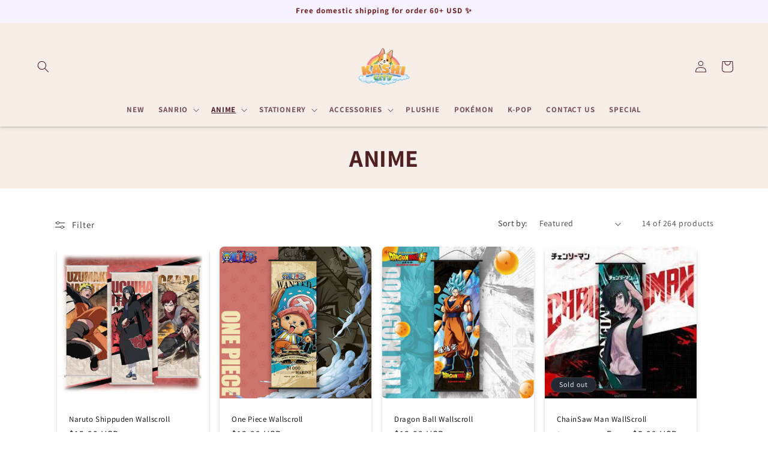

--- FILE ---
content_type: text/html; charset=utf-8
request_url: https://kashicity.com/collections/anime/wall-scroll
body_size: 37158
content:
<!doctype html>
<html class="no-js" lang="en">
  <head>
    <meta charset="utf-8">
    <meta http-equiv="X-UA-Compatible" content="IE=edge">
    <meta name="viewport" content="width=device-width,initial-scale=1">
    <meta name="theme-color" content="">
    <link rel="canonical" href="https://kashicity.com/collections/anime/wall-scroll"><link rel="icon" type="image/png" href="//kashicity.com/cdn/shop/files/Kashi_City.png?crop=center&height=32&v=1679641314&width=32"><link rel="preconnect" href="https://fonts.shopifycdn.com" crossorigin><title>
      Anime
 &ndash; tagged "wall scroll" &ndash; Kashi City</title>

    

    

<meta property="og:site_name" content="Kashi City">
<meta property="og:url" content="https://kashicity.com/collections/anime/wall-scroll">
<meta property="og:title" content="Anime">
<meta property="og:type" content="website">
<meta property="og:description" content="Kashi City connects you to cuteness. We supply a variety of engaging and cute items for all ages. Our mission is to help people of all ages express their inner cuteness through high-quality products. We bring the power of kawaii to your lifestyle."><meta property="og:image" content="http://kashicity.com/cdn/shop/collections/61_6-4QFSGL._AC_UF894_1000_QL80.jpg?v=1697738444">
  <meta property="og:image:secure_url" content="https://kashicity.com/cdn/shop/collections/61_6-4QFSGL._AC_UF894_1000_QL80.jpg?v=1697738444">
  <meta property="og:image:width" content="894">
  <meta property="og:image:height" content="884"><meta name="twitter:site" content="@https://www.instagram.com/aviwebsiteboy/"><meta name="twitter:card" content="summary_large_image">
<meta name="twitter:title" content="Anime">
<meta name="twitter:description" content="Kashi City connects you to cuteness. We supply a variety of engaging and cute items for all ages. Our mission is to help people of all ages express their inner cuteness through high-quality products. We bring the power of kawaii to your lifestyle.">


    <script src="//kashicity.com/cdn/shop/t/43/assets/constants.js?v=58251544750838685771737750160" defer="defer"></script>
    <script src="//kashicity.com/cdn/shop/t/43/assets/pubsub.js?v=158357773527763999511737750160" defer="defer"></script>
    <script src="//kashicity.com/cdn/shop/t/43/assets/global.js?v=37284204640041572741737750160" defer="defer"></script><script src="//kashicity.com/cdn/shop/t/43/assets/animations.js?v=88693664871331136111737750159" defer="defer"></script><script>window.performance && window.performance.mark && window.performance.mark('shopify.content_for_header.start');</script><meta name="google-site-verification" content="7_zl-oQM6u3kel1A1u1jHk6R0FH5Evv3sWq9VUBHwjI">
<meta id="shopify-digital-wallet" name="shopify-digital-wallet" content="/58292535436/digital_wallets/dialog">
<meta name="shopify-checkout-api-token" content="d7669fd1459ed8533f44ddd1a693e11c">
<link rel="alternate" type="application/atom+xml" title="Feed" href="/collections/anime/wall-scroll.atom" />
<link rel="alternate" type="application/json+oembed" href="https://kashicity.com/collections/anime/wall-scroll.oembed">
<script async="async" src="/checkouts/internal/preloads.js?locale=en-US"></script>
<link rel="preconnect" href="https://shop.app" crossorigin="anonymous">
<script async="async" src="https://shop.app/checkouts/internal/preloads.js?locale=en-US&shop_id=58292535436" crossorigin="anonymous"></script>
<script id="apple-pay-shop-capabilities" type="application/json">{"shopId":58292535436,"countryCode":"US","currencyCode":"USD","merchantCapabilities":["supports3DS"],"merchantId":"gid:\/\/shopify\/Shop\/58292535436","merchantName":"Kashi City","requiredBillingContactFields":["postalAddress","email","phone"],"requiredShippingContactFields":["postalAddress","email","phone"],"shippingType":"shipping","supportedNetworks":["visa","masterCard","amex","discover","elo","jcb"],"total":{"type":"pending","label":"Kashi City","amount":"1.00"},"shopifyPaymentsEnabled":true,"supportsSubscriptions":true}</script>
<script id="shopify-features" type="application/json">{"accessToken":"d7669fd1459ed8533f44ddd1a693e11c","betas":["rich-media-storefront-analytics"],"domain":"kashicity.com","predictiveSearch":true,"shopId":58292535436,"locale":"en"}</script>
<script>var Shopify = Shopify || {};
Shopify.shop = "mykashistore.myshopify.com";
Shopify.locale = "en";
Shopify.currency = {"active":"USD","rate":"1.0"};
Shopify.country = "US";
Shopify.theme = {"name":"peach-melody-shopify-theme-2-0","id":141823934604,"schema_name":"Peach Melody","schema_version":"2.0.0","theme_store_id":null,"role":"main"};
Shopify.theme.handle = "null";
Shopify.theme.style = {"id":null,"handle":null};
Shopify.cdnHost = "kashicity.com/cdn";
Shopify.routes = Shopify.routes || {};
Shopify.routes.root = "/";</script>
<script type="module">!function(o){(o.Shopify=o.Shopify||{}).modules=!0}(window);</script>
<script>!function(o){function n(){var o=[];function n(){o.push(Array.prototype.slice.apply(arguments))}return n.q=o,n}var t=o.Shopify=o.Shopify||{};t.loadFeatures=n(),t.autoloadFeatures=n()}(window);</script>
<script>
  window.ShopifyPay = window.ShopifyPay || {};
  window.ShopifyPay.apiHost = "shop.app\/pay";
  window.ShopifyPay.redirectState = null;
</script>
<script id="shop-js-analytics" type="application/json">{"pageType":"collection"}</script>
<script defer="defer" async type="module" src="//kashicity.com/cdn/shopifycloud/shop-js/modules/v2/client.init-shop-cart-sync_BdyHc3Nr.en.esm.js"></script>
<script defer="defer" async type="module" src="//kashicity.com/cdn/shopifycloud/shop-js/modules/v2/chunk.common_Daul8nwZ.esm.js"></script>
<script type="module">
  await import("//kashicity.com/cdn/shopifycloud/shop-js/modules/v2/client.init-shop-cart-sync_BdyHc3Nr.en.esm.js");
await import("//kashicity.com/cdn/shopifycloud/shop-js/modules/v2/chunk.common_Daul8nwZ.esm.js");

  window.Shopify.SignInWithShop?.initShopCartSync?.({"fedCMEnabled":true,"windoidEnabled":true});

</script>
<script>
  window.Shopify = window.Shopify || {};
  if (!window.Shopify.featureAssets) window.Shopify.featureAssets = {};
  window.Shopify.featureAssets['shop-js'] = {"shop-cart-sync":["modules/v2/client.shop-cart-sync_QYOiDySF.en.esm.js","modules/v2/chunk.common_Daul8nwZ.esm.js"],"init-fed-cm":["modules/v2/client.init-fed-cm_DchLp9rc.en.esm.js","modules/v2/chunk.common_Daul8nwZ.esm.js"],"shop-button":["modules/v2/client.shop-button_OV7bAJc5.en.esm.js","modules/v2/chunk.common_Daul8nwZ.esm.js"],"init-windoid":["modules/v2/client.init-windoid_DwxFKQ8e.en.esm.js","modules/v2/chunk.common_Daul8nwZ.esm.js"],"shop-cash-offers":["modules/v2/client.shop-cash-offers_DWtL6Bq3.en.esm.js","modules/v2/chunk.common_Daul8nwZ.esm.js","modules/v2/chunk.modal_CQq8HTM6.esm.js"],"shop-toast-manager":["modules/v2/client.shop-toast-manager_CX9r1SjA.en.esm.js","modules/v2/chunk.common_Daul8nwZ.esm.js"],"init-shop-email-lookup-coordinator":["modules/v2/client.init-shop-email-lookup-coordinator_UhKnw74l.en.esm.js","modules/v2/chunk.common_Daul8nwZ.esm.js"],"pay-button":["modules/v2/client.pay-button_DzxNnLDY.en.esm.js","modules/v2/chunk.common_Daul8nwZ.esm.js"],"avatar":["modules/v2/client.avatar_BTnouDA3.en.esm.js"],"init-shop-cart-sync":["modules/v2/client.init-shop-cart-sync_BdyHc3Nr.en.esm.js","modules/v2/chunk.common_Daul8nwZ.esm.js"],"shop-login-button":["modules/v2/client.shop-login-button_D8B466_1.en.esm.js","modules/v2/chunk.common_Daul8nwZ.esm.js","modules/v2/chunk.modal_CQq8HTM6.esm.js"],"init-customer-accounts-sign-up":["modules/v2/client.init-customer-accounts-sign-up_C8fpPm4i.en.esm.js","modules/v2/client.shop-login-button_D8B466_1.en.esm.js","modules/v2/chunk.common_Daul8nwZ.esm.js","modules/v2/chunk.modal_CQq8HTM6.esm.js"],"init-shop-for-new-customer-accounts":["modules/v2/client.init-shop-for-new-customer-accounts_CVTO0Ztu.en.esm.js","modules/v2/client.shop-login-button_D8B466_1.en.esm.js","modules/v2/chunk.common_Daul8nwZ.esm.js","modules/v2/chunk.modal_CQq8HTM6.esm.js"],"init-customer-accounts":["modules/v2/client.init-customer-accounts_dRgKMfrE.en.esm.js","modules/v2/client.shop-login-button_D8B466_1.en.esm.js","modules/v2/chunk.common_Daul8nwZ.esm.js","modules/v2/chunk.modal_CQq8HTM6.esm.js"],"shop-follow-button":["modules/v2/client.shop-follow-button_CkZpjEct.en.esm.js","modules/v2/chunk.common_Daul8nwZ.esm.js","modules/v2/chunk.modal_CQq8HTM6.esm.js"],"lead-capture":["modules/v2/client.lead-capture_BntHBhfp.en.esm.js","modules/v2/chunk.common_Daul8nwZ.esm.js","modules/v2/chunk.modal_CQq8HTM6.esm.js"],"checkout-modal":["modules/v2/client.checkout-modal_CfxcYbTm.en.esm.js","modules/v2/chunk.common_Daul8nwZ.esm.js","modules/v2/chunk.modal_CQq8HTM6.esm.js"],"shop-login":["modules/v2/client.shop-login_Da4GZ2H6.en.esm.js","modules/v2/chunk.common_Daul8nwZ.esm.js","modules/v2/chunk.modal_CQq8HTM6.esm.js"],"payment-terms":["modules/v2/client.payment-terms_MV4M3zvL.en.esm.js","modules/v2/chunk.common_Daul8nwZ.esm.js","modules/v2/chunk.modal_CQq8HTM6.esm.js"]};
</script>
<script id="__st">var __st={"a":58292535436,"offset":-21600,"reqid":"7e4f5975-f671-43ec-a0a1-9549fa8d4ef3-1768990347","pageurl":"kashicity.com\/collections\/anime\/wall-scroll","u":"fecd28bfbe00","p":"collection","rtyp":"collection","rid":283574567052};</script>
<script>window.ShopifyPaypalV4VisibilityTracking = true;</script>
<script id="captcha-bootstrap">!function(){'use strict';const t='contact',e='account',n='new_comment',o=[[t,t],['blogs',n],['comments',n],[t,'customer']],c=[[e,'customer_login'],[e,'guest_login'],[e,'recover_customer_password'],[e,'create_customer']],r=t=>t.map((([t,e])=>`form[action*='/${t}']:not([data-nocaptcha='true']) input[name='form_type'][value='${e}']`)).join(','),a=t=>()=>t?[...document.querySelectorAll(t)].map((t=>t.form)):[];function s(){const t=[...o],e=r(t);return a(e)}const i='password',u='form_key',d=['recaptcha-v3-token','g-recaptcha-response','h-captcha-response',i],f=()=>{try{return window.sessionStorage}catch{return}},m='__shopify_v',_=t=>t.elements[u];function p(t,e,n=!1){try{const o=window.sessionStorage,c=JSON.parse(o.getItem(e)),{data:r}=function(t){const{data:e,action:n}=t;return t[m]||n?{data:e,action:n}:{data:t,action:n}}(c);for(const[e,n]of Object.entries(r))t.elements[e]&&(t.elements[e].value=n);n&&o.removeItem(e)}catch(o){console.error('form repopulation failed',{error:o})}}const l='form_type',E='cptcha';function T(t){t.dataset[E]=!0}const w=window,h=w.document,L='Shopify',v='ce_forms',y='captcha';let A=!1;((t,e)=>{const n=(g='f06e6c50-85a8-45c8-87d0-21a2b65856fe',I='https://cdn.shopify.com/shopifycloud/storefront-forms-hcaptcha/ce_storefront_forms_captcha_hcaptcha.v1.5.2.iife.js',D={infoText:'Protected by hCaptcha',privacyText:'Privacy',termsText:'Terms'},(t,e,n)=>{const o=w[L][v],c=o.bindForm;if(c)return c(t,g,e,D).then(n);var r;o.q.push([[t,g,e,D],n]),r=I,A||(h.body.append(Object.assign(h.createElement('script'),{id:'captcha-provider',async:!0,src:r})),A=!0)});var g,I,D;w[L]=w[L]||{},w[L][v]=w[L][v]||{},w[L][v].q=[],w[L][y]=w[L][y]||{},w[L][y].protect=function(t,e){n(t,void 0,e),T(t)},Object.freeze(w[L][y]),function(t,e,n,w,h,L){const[v,y,A,g]=function(t,e,n){const i=e?o:[],u=t?c:[],d=[...i,...u],f=r(d),m=r(i),_=r(d.filter((([t,e])=>n.includes(e))));return[a(f),a(m),a(_),s()]}(w,h,L),I=t=>{const e=t.target;return e instanceof HTMLFormElement?e:e&&e.form},D=t=>v().includes(t);t.addEventListener('submit',(t=>{const e=I(t);if(!e)return;const n=D(e)&&!e.dataset.hcaptchaBound&&!e.dataset.recaptchaBound,o=_(e),c=g().includes(e)&&(!o||!o.value);(n||c)&&t.preventDefault(),c&&!n&&(function(t){try{if(!f())return;!function(t){const e=f();if(!e)return;const n=_(t);if(!n)return;const o=n.value;o&&e.removeItem(o)}(t);const e=Array.from(Array(32),(()=>Math.random().toString(36)[2])).join('');!function(t,e){_(t)||t.append(Object.assign(document.createElement('input'),{type:'hidden',name:u})),t.elements[u].value=e}(t,e),function(t,e){const n=f();if(!n)return;const o=[...t.querySelectorAll(`input[type='${i}']`)].map((({name:t})=>t)),c=[...d,...o],r={};for(const[a,s]of new FormData(t).entries())c.includes(a)||(r[a]=s);n.setItem(e,JSON.stringify({[m]:1,action:t.action,data:r}))}(t,e)}catch(e){console.error('failed to persist form',e)}}(e),e.submit())}));const S=(t,e)=>{t&&!t.dataset[E]&&(n(t,e.some((e=>e===t))),T(t))};for(const o of['focusin','change'])t.addEventListener(o,(t=>{const e=I(t);D(e)&&S(e,y())}));const B=e.get('form_key'),M=e.get(l),P=B&&M;t.addEventListener('DOMContentLoaded',(()=>{const t=y();if(P)for(const e of t)e.elements[l].value===M&&p(e,B);[...new Set([...A(),...v().filter((t=>'true'===t.dataset.shopifyCaptcha))])].forEach((e=>S(e,t)))}))}(h,new URLSearchParams(w.location.search),n,t,e,['guest_login'])})(!0,!0)}();</script>
<script integrity="sha256-4kQ18oKyAcykRKYeNunJcIwy7WH5gtpwJnB7kiuLZ1E=" data-source-attribution="shopify.loadfeatures" defer="defer" src="//kashicity.com/cdn/shopifycloud/storefront/assets/storefront/load_feature-a0a9edcb.js" crossorigin="anonymous"></script>
<script crossorigin="anonymous" defer="defer" src="//kashicity.com/cdn/shopifycloud/storefront/assets/shopify_pay/storefront-65b4c6d7.js?v=20250812"></script>
<script data-source-attribution="shopify.dynamic_checkout.dynamic.init">var Shopify=Shopify||{};Shopify.PaymentButton=Shopify.PaymentButton||{isStorefrontPortableWallets:!0,init:function(){window.Shopify.PaymentButton.init=function(){};var t=document.createElement("script");t.src="https://kashicity.com/cdn/shopifycloud/portable-wallets/latest/portable-wallets.en.js",t.type="module",document.head.appendChild(t)}};
</script>
<script data-source-attribution="shopify.dynamic_checkout.buyer_consent">
  function portableWalletsHideBuyerConsent(e){var t=document.getElementById("shopify-buyer-consent"),n=document.getElementById("shopify-subscription-policy-button");t&&n&&(t.classList.add("hidden"),t.setAttribute("aria-hidden","true"),n.removeEventListener("click",e))}function portableWalletsShowBuyerConsent(e){var t=document.getElementById("shopify-buyer-consent"),n=document.getElementById("shopify-subscription-policy-button");t&&n&&(t.classList.remove("hidden"),t.removeAttribute("aria-hidden"),n.addEventListener("click",e))}window.Shopify?.PaymentButton&&(window.Shopify.PaymentButton.hideBuyerConsent=portableWalletsHideBuyerConsent,window.Shopify.PaymentButton.showBuyerConsent=portableWalletsShowBuyerConsent);
</script>
<script data-source-attribution="shopify.dynamic_checkout.cart.bootstrap">document.addEventListener("DOMContentLoaded",(function(){function t(){return document.querySelector("shopify-accelerated-checkout-cart, shopify-accelerated-checkout")}if(t())Shopify.PaymentButton.init();else{new MutationObserver((function(e,n){t()&&(Shopify.PaymentButton.init(),n.disconnect())})).observe(document.body,{childList:!0,subtree:!0})}}));
</script>
<link id="shopify-accelerated-checkout-styles" rel="stylesheet" media="screen" href="https://kashicity.com/cdn/shopifycloud/portable-wallets/latest/accelerated-checkout-backwards-compat.css" crossorigin="anonymous">
<style id="shopify-accelerated-checkout-cart">
        #shopify-buyer-consent {
  margin-top: 1em;
  display: inline-block;
  width: 100%;
}

#shopify-buyer-consent.hidden {
  display: none;
}

#shopify-subscription-policy-button {
  background: none;
  border: none;
  padding: 0;
  text-decoration: underline;
  font-size: inherit;
  cursor: pointer;
}

#shopify-subscription-policy-button::before {
  box-shadow: none;
}

      </style>
<script id="sections-script" data-sections="header" defer="defer" src="//kashicity.com/cdn/shop/t/43/compiled_assets/scripts.js?v=3379"></script>
<script>window.performance && window.performance.mark && window.performance.mark('shopify.content_for_header.end');</script>


    <style data-shopify>
      @font-face {
  font-family: Assistant;
  font-weight: 400;
  font-style: normal;
  font-display: swap;
  src: url("//kashicity.com/cdn/fonts/assistant/assistant_n4.9120912a469cad1cc292572851508ca49d12e768.woff2") format("woff2"),
       url("//kashicity.com/cdn/fonts/assistant/assistant_n4.6e9875ce64e0fefcd3f4446b7ec9036b3ddd2985.woff") format("woff");
}

      @font-face {
  font-family: Assistant;
  font-weight: 700;
  font-style: normal;
  font-display: swap;
  src: url("//kashicity.com/cdn/fonts/assistant/assistant_n7.bf44452348ec8b8efa3aa3068825305886b1c83c.woff2") format("woff2"),
       url("//kashicity.com/cdn/fonts/assistant/assistant_n7.0c887fee83f6b3bda822f1150b912c72da0f7b64.woff") format("woff");
}

      
      
      @font-face {
  font-family: Assistant;
  font-weight: 400;
  font-style: normal;
  font-display: swap;
  src: url("//kashicity.com/cdn/fonts/assistant/assistant_n4.9120912a469cad1cc292572851508ca49d12e768.woff2") format("woff2"),
       url("//kashicity.com/cdn/fonts/assistant/assistant_n4.6e9875ce64e0fefcd3f4446b7ec9036b3ddd2985.woff") format("woff");
}


      
        :root,
        .color-scheme-1 {
          --color-background: 255,255,255;
        
          --gradient-background: #ffffff;
        

        

        --color-foreground: 0,0,0;
        --color-background-contrast: 191,191,191;
        --color-shadow: 18,18,18;
        --color-button: 18,18,18;
        --color-button-text: 255,255,255;
        --color-secondary-button: 255,255,255;
        --color-secondary-button-text: 18,18,18;
        --color-link: 18,18,18;
        --color-badge-foreground: 0,0,0;
        --color-badge-background: 255,255,255;
        --color-badge-border: 0,0,0;
        --payment-terms-background-color: rgb(255 255 255);
      }
      
        
        .color-scheme-2 {
          --color-background: 243,243,243;
        
          --gradient-background: #f3f3f3;
        

        

        --color-foreground: 18,18,18;
        --color-background-contrast: 179,179,179;
        --color-shadow: 18,18,18;
        --color-button: 18,18,18;
        --color-button-text: 243,243,243;
        --color-secondary-button: 243,243,243;
        --color-secondary-button-text: 18,18,18;
        --color-link: 18,18,18;
        --color-badge-foreground: 18,18,18;
        --color-badge-background: 243,243,243;
        --color-badge-border: 18,18,18;
        --payment-terms-background-color: rgb(243 243 243);
      }
      
        
        .color-scheme-3 {
          --color-background: 36,40,51;
        
          --gradient-background: #242833;
        

        

        --color-foreground: 255,255,255;
        --color-background-contrast: 47,52,66;
        --color-shadow: 18,18,18;
        --color-button: 255,255,255;
        --color-button-text: 0,0,0;
        --color-secondary-button: 36,40,51;
        --color-secondary-button-text: 255,255,255;
        --color-link: 255,255,255;
        --color-badge-foreground: 255,255,255;
        --color-badge-background: 36,40,51;
        --color-badge-border: 255,255,255;
        --payment-terms-background-color: rgb(36 40 51);
      }
      
        
        .color-scheme-4 {
          --color-background: 18,18,18;
        
          --gradient-background: #121212;
        

        

        --color-foreground: 255,255,255;
        --color-background-contrast: 146,146,146;
        --color-shadow: 18,18,18;
        --color-button: 255,255,255;
        --color-button-text: 18,18,18;
        --color-secondary-button: 18,18,18;
        --color-secondary-button-text: 255,255,255;
        --color-link: 255,255,255;
        --color-badge-foreground: 255,255,255;
        --color-badge-background: 18,18,18;
        --color-badge-border: 255,255,255;
        --payment-terms-background-color: rgb(18 18 18);
      }
      
        
        .color-scheme-5 {
          --color-background: 51,79,180;
        
          --gradient-background: #334fb4;
        

        

        --color-foreground: 255,255,255;
        --color-background-contrast: 23,35,81;
        --color-shadow: 18,18,18;
        --color-button: 255,255,255;
        --color-button-text: 51,79,180;
        --color-secondary-button: 51,79,180;
        --color-secondary-button-text: 255,255,255;
        --color-link: 255,255,255;
        --color-badge-foreground: 255,255,255;
        --color-badge-background: 51,79,180;
        --color-badge-border: 255,255,255;
        --payment-terms-background-color: rgb(51 79 180);
      }
      
        
        .color-scheme-bd0870b7-f5d7-4e7d-a2cd-a2eaa682aef5 {
          --color-background: 255,255,255;
        
          --gradient-background: #ffffff;
        

        

        --color-foreground: 18,18,18;
        --color-background-contrast: 191,191,191;
        --color-shadow: 18,18,18;
        --color-button: 18,18,18;
        --color-button-text: 255,255,255;
        --color-secondary-button: 255,255,255;
        --color-secondary-button-text: 18,18,18;
        --color-link: 18,18,18;
        --color-badge-foreground: 18,18,18;
        --color-badge-background: 255,255,255;
        --color-badge-border: 18,18,18;
        --payment-terms-background-color: rgb(255 255 255);
      }
      
        
        .color-scheme-6302a415-6efb-4687-9371-3fe7388774a6 {
          --color-background: 246,238,231;
        
          --gradient-background: #f6eee7;
        

        

        --color-foreground: 254,168,106;
        --color-background-contrast: 211,172,138;
        --color-shadow: 18,18,18;
        --color-button: 18,18,18;
        --color-button-text: 255,255,255;
        --color-secondary-button: 246,238,231;
        --color-secondary-button-text: 18,18,18;
        --color-link: 18,18,18;
        --color-badge-foreground: 254,168,106;
        --color-badge-background: 246,238,231;
        --color-badge-border: 254,168,106;
        --payment-terms-background-color: rgb(246 238 231);
      }
      
        
        .color-scheme-2bf0b847-6646-4a40-b17d-2d0e32772554 {
          --color-background: 255,255,255;
        
          --gradient-background: #ffffff;
        

        

        --color-foreground: 253,167,180;
        --color-background-contrast: 191,191,191;
        --color-shadow: 18,18,18;
        --color-button: 18,18,18;
        --color-button-text: 255,255,255;
        --color-secondary-button: 255,255,255;
        --color-secondary-button-text: 18,18,18;
        --color-link: 18,18,18;
        --color-badge-foreground: 253,167,180;
        --color-badge-background: 255,255,255;
        --color-badge-border: 253,167,180;
        --payment-terms-background-color: rgb(255 255 255);
      }
      
        
        .color-scheme-c829191c-7dae-4998-9b75-2ea1f54493d3 {
          --color-background: 255,255,255;
        
          --gradient-background: #ffffff;
        

        

        --color-foreground: 254,168,106;
        --color-background-contrast: 191,191,191;
        --color-shadow: 18,18,18;
        --color-button: 18,18,18;
        --color-button-text: 255,255,255;
        --color-secondary-button: 255,255,255;
        --color-secondary-button-text: 18,18,18;
        --color-link: 18,18,18;
        --color-badge-foreground: 254,168,106;
        --color-badge-background: 255,255,255;
        --color-badge-border: 254,168,106;
        --payment-terms-background-color: rgb(255 255 255);
      }
      
        
        .color-scheme-a555bbbf-4688-4411-bba6-d63b1bb77e89 {
          --color-background: 254,168,106;
        
          --gradient-background: #fea86a;
        

        

        --color-foreground: 255,255,255;
        --color-background-contrast: 231,98,2;
        --color-shadow: 18,18,18;
        --color-button: 18,18,18;
        --color-button-text: 255,255,255;
        --color-secondary-button: 254,168,106;
        --color-secondary-button-text: 18,18,18;
        --color-link: 18,18,18;
        --color-badge-foreground: 255,255,255;
        --color-badge-background: 254,168,106;
        --color-badge-border: 255,255,255;
        --payment-terms-background-color: rgb(254 168 106);
      }
      
        
        .color-scheme-8dfed2a5-cd49-4c09-8235-f73e1f974ae5 {
          --color-background: 255,255,255;
        
          --gradient-background: #ffffff;
        

        

        --color-foreground: 254,168,106;
        --color-background-contrast: 191,191,191;
        --color-shadow: 18,18,18;
        --color-button: 18,18,18;
        --color-button-text: 255,255,255;
        --color-secondary-button: 255,255,255;
        --color-secondary-button-text: 18,18,18;
        --color-link: 18,18,18;
        --color-badge-foreground: 254,168,106;
        --color-badge-background: 255,255,255;
        --color-badge-border: 254,168,106;
        --payment-terms-background-color: rgb(255 255 255);
      }
      
        
        .color-scheme-3fdfcfbd-7b12-4f6c-ada2-b8a5da9a7758 {
          --color-background: 255,198,69;
        
          --gradient-background: #ffc645;
        

        

        --color-foreground: 255,255,255;
        --color-background-contrast: 196,136,0;
        --color-shadow: 18,18,18;
        --color-button: 18,18,18;
        --color-button-text: 255,255,255;
        --color-secondary-button: 255,198,69;
        --color-secondary-button-text: 18,18,18;
        --color-link: 18,18,18;
        --color-badge-foreground: 255,255,255;
        --color-badge-background: 255,198,69;
        --color-badge-border: 255,255,255;
        --payment-terms-background-color: rgb(255 198 69);
      }
      
        
        .color-scheme-efc2f06a-33ae-4aca-80aa-115237fc2c9c {
          --color-background: 254,168,106;
        
          --gradient-background: #fea86a;
        

        

        --color-foreground: 255,255,255;
        --color-background-contrast: 231,98,2;
        --color-shadow: 18,18,18;
        --color-button: 18,18,18;
        --color-button-text: 255,255,255;
        --color-secondary-button: 254,168,106;
        --color-secondary-button-text: 18,18,18;
        --color-link: 18,18,18;
        --color-badge-foreground: 255,255,255;
        --color-badge-background: 254,168,106;
        --color-badge-border: 255,255,255;
        --payment-terms-background-color: rgb(254 168 106);
      }
      
        
        .color-scheme-39679514-4ffc-43d9-9c69-ac1501d309a0 {
          --color-background: 255,255,255;
        
          --gradient-background: #ffffff;
        

        

        --color-foreground: 0,0,0;
        --color-background-contrast: 191,191,191;
        --color-shadow: 18,18,18;
        --color-button: 18,18,18;
        --color-button-text: 255,255,255;
        --color-secondary-button: 255,255,255;
        --color-secondary-button-text: 18,18,18;
        --color-link: 18,18,18;
        --color-badge-foreground: 0,0,0;
        --color-badge-background: 255,255,255;
        --color-badge-border: 0,0,0;
        --payment-terms-background-color: rgb(255 255 255);
      }
      
        
        .color-scheme-602cb7ef-0821-41a6-b609-faccee511b9f {
          --color-background: 255,255,255;
        
          --gradient-background: #ffffff;
        

        

        --color-foreground: 255,198,69;
        --color-background-contrast: 191,191,191;
        --color-shadow: 18,18,18;
        --color-button: 18,18,18;
        --color-button-text: 255,255,255;
        --color-secondary-button: 255,255,255;
        --color-secondary-button-text: 18,18,18;
        --color-link: 18,18,18;
        --color-badge-foreground: 255,198,69;
        --color-badge-background: 255,255,255;
        --color-badge-border: 255,198,69;
        --payment-terms-background-color: rgb(255 255 255);
      }
      
        
        .color-scheme-6d43d889-3205-4ec9-b125-4e21c2a49be6 {
          --color-background: 253,167,180;
        
          --gradient-background: #fda7b4;
        

        

        --color-foreground: 255,255,255;
        --color-background-contrast: 250,42,74;
        --color-shadow: 18,18,18;
        --color-button: 18,18,18;
        --color-button-text: 255,255,255;
        --color-secondary-button: 253,167,180;
        --color-secondary-button-text: 18,18,18;
        --color-link: 18,18,18;
        --color-badge-foreground: 255,255,255;
        --color-badge-background: 253,167,180;
        --color-badge-border: 255,255,255;
        --payment-terms-background-color: rgb(253 167 180);
      }
      
        
        .color-scheme-921933ca-ad00-4602-8632-477b46efa2c6 {
          --color-background: 255,255,255;
        
          --gradient-background: #ffffff;
        

        

        --color-foreground: 80,33,33;
        --color-background-contrast: 191,191,191;
        --color-shadow: 18,18,18;
        --color-button: 18,18,18;
        --color-button-text: 255,255,255;
        --color-secondary-button: 255,255,255;
        --color-secondary-button-text: 18,18,18;
        --color-link: 18,18,18;
        --color-badge-foreground: 80,33,33;
        --color-badge-background: 255,255,255;
        --color-badge-border: 80,33,33;
        --payment-terms-background-color: rgb(255 255 255);
      }
      
        
        .color-scheme-c9104d48-41aa-47cc-832a-4d48790a4926 {
          --color-background: 246,238,231;
        
          --gradient-background: #f6eee7;
        

        

        --color-foreground: 80,33,33;
        --color-background-contrast: 211,172,138;
        --color-shadow: 67,33,33;
        --color-button: 94,51,51;
        --color-button-text: 246,238,231;
        --color-secondary-button: 246,238,231;
        --color-secondary-button-text: 67,33,33;
        --color-link: 67,33,33;
        --color-badge-foreground: 80,33,33;
        --color-badge-background: 246,238,231;
        --color-badge-border: 80,33,33;
        --payment-terms-background-color: rgb(246 238 231);
      }
      
        
        .color-scheme-9000298c-f766-417d-8802-eb21b3271308 {
          --color-background: 248,242,255;
        
          --gradient-background: #f8f2ff;
        

        

        --color-foreground: 113,34,34;
        --color-background-contrast: 179,114,255;
        --color-shadow: 18,18,18;
        --color-button: 163,60,60;
        --color-button-text: 80,33,33;
        --color-secondary-button: 248,242,255;
        --color-secondary-button-text: 18,18,18;
        --color-link: 18,18,18;
        --color-badge-foreground: 113,34,34;
        --color-badge-background: 248,242,255;
        --color-badge-border: 113,34,34;
        --payment-terms-background-color: rgb(248 242 255);
      }
      

      body, .color-scheme-1, .color-scheme-2, .color-scheme-3, .color-scheme-4, .color-scheme-5, .color-scheme-bd0870b7-f5d7-4e7d-a2cd-a2eaa682aef5, .color-scheme-6302a415-6efb-4687-9371-3fe7388774a6, .color-scheme-2bf0b847-6646-4a40-b17d-2d0e32772554, .color-scheme-c829191c-7dae-4998-9b75-2ea1f54493d3, .color-scheme-a555bbbf-4688-4411-bba6-d63b1bb77e89, .color-scheme-8dfed2a5-cd49-4c09-8235-f73e1f974ae5, .color-scheme-3fdfcfbd-7b12-4f6c-ada2-b8a5da9a7758, .color-scheme-efc2f06a-33ae-4aca-80aa-115237fc2c9c, .color-scheme-39679514-4ffc-43d9-9c69-ac1501d309a0, .color-scheme-602cb7ef-0821-41a6-b609-faccee511b9f, .color-scheme-6d43d889-3205-4ec9-b125-4e21c2a49be6, .color-scheme-921933ca-ad00-4602-8632-477b46efa2c6, .color-scheme-c9104d48-41aa-47cc-832a-4d48790a4926, .color-scheme-9000298c-f766-417d-8802-eb21b3271308 {
        color: rgba(var(--color-foreground), 0.75);
        background-color: rgb(var(--color-background));
      }

      :root {
        --font-body-family: Assistant, sans-serif;
        --font-body-style: normal;
        --font-body-weight: 400;
        --font-body-weight-bold: 700;

        --font-heading-family: Assistant, sans-serif;
        --font-heading-style: normal;
        --font-heading-weight: 400;

        --font-body-scale: 1.0;
        --font-heading-scale: 1.0;

        --media-padding: px;
        --media-border-opacity: 0.05;
        --media-border-width: 1px;
        --media-radius: 0px;
        --media-shadow-opacity: 0.0;
        --media-shadow-horizontal-offset: 0px;
        --media-shadow-vertical-offset: 4px;
        --media-shadow-blur-radius: 5px;
        --media-shadow-visible: 0;

        --page-width: 120rem;
        --page-width-margin: 0rem;

        --product-card-image-padding: 0.0rem;
        --product-card-corner-radius: 0.8rem;
        --product-card-text-alignment: left;
        --product-card-border-width: 0.0rem;
        --product-card-border-opacity: 0.1;
        --product-card-shadow-opacity: 0.2;
        --product-card-shadow-visible: 1;
        --product-card-shadow-horizontal-offset: 0.0rem;
        --product-card-shadow-vertical-offset: 0.4rem;
        --product-card-shadow-blur-radius: 0.5rem;

        --collection-card-image-padding: 0.0rem;
        --collection-card-corner-radius: 0.8rem;
        --collection-card-text-alignment: left;
        --collection-card-border-width: 0.0rem;
        --collection-card-border-opacity: 0.1;
        --collection-card-shadow-opacity: 0.25;
        --collection-card-shadow-visible: 1;
        --collection-card-shadow-horizontal-offset: 0.0rem;
        --collection-card-shadow-vertical-offset: 0.4rem;
        --collection-card-shadow-blur-radius: 0.5rem;

        --blog-card-image-padding: 0.4rem;
        --blog-card-corner-radius: 0.8rem;
        --blog-card-text-alignment: left;
        --blog-card-border-width: 0.0rem;
        --blog-card-border-opacity: 0.1;
        --blog-card-shadow-opacity: 0.1;
        --blog-card-shadow-visible: 1;
        --blog-card-shadow-horizontal-offset: 0.0rem;
        --blog-card-shadow-vertical-offset: 0.0rem;
        --blog-card-shadow-blur-radius: 0.5rem;

        --badge-corner-radius: 4.0rem;

        --popup-border-width: 1px;
        --popup-border-opacity: 0.1;
        --popup-corner-radius: 0px;
        --popup-shadow-opacity: 0.05;
        --popup-shadow-horizontal-offset: 0px;
        --popup-shadow-vertical-offset: 4px;
        --popup-shadow-blur-radius: 5px;

        --drawer-border-width: 1px;
        --drawer-border-opacity: 0.1;
        --drawer-shadow-opacity: 0.0;
        --drawer-shadow-horizontal-offset: 0px;
        --drawer-shadow-vertical-offset: 4px;
        --drawer-shadow-blur-radius: 5px;

        --spacing-sections-desktop: 0px;
        --spacing-sections-mobile: 0px;

        --grid-desktop-vertical-spacing: 8px;
        --grid-desktop-horizontal-spacing: 8px;
        --grid-mobile-vertical-spacing: 4px;
        --grid-mobile-horizontal-spacing: 4px;

        --text-boxes-border-opacity: 0.1;
        --text-boxes-border-width: 0px;
        --text-boxes-radius: 0px;
        --text-boxes-shadow-opacity: 0.0;
        --text-boxes-shadow-visible: 0;
        --text-boxes-shadow-horizontal-offset: 0px;
        --text-boxes-shadow-vertical-offset: 4px;
        --text-boxes-shadow-blur-radius: 5px;

        --buttons-radius: 8px;
        --buttons-radius-outset: 8px;
        --buttons-border-width: 0px;
        --buttons-border-opacity: 1.0;
        --buttons-shadow-opacity: 0.15;
        --buttons-shadow-visible: 1;
        --buttons-shadow-horizontal-offset: 0px;
        --buttons-shadow-vertical-offset: 4px;
        --buttons-shadow-blur-radius: 5px;
        --buttons-border-offset: 0.3px;

        --inputs-radius: 0px;
        --inputs-border-width: 1px;
        --inputs-border-opacity: 0.55;
        --inputs-shadow-opacity: 0.0;
        --inputs-shadow-horizontal-offset: 0px;
        --inputs-margin-offset: 0px;
        --inputs-shadow-vertical-offset: 4px;
        --inputs-shadow-blur-radius: 5px;
        --inputs-radius-outset: 0px;

        --variant-pills-radius: 40px;
        --variant-pills-border-width: 1px;
        --variant-pills-border-opacity: 0.55;
        --variant-pills-shadow-opacity: 0.0;
        --variant-pills-shadow-horizontal-offset: 0px;
        --variant-pills-shadow-vertical-offset: 4px;
        --variant-pills-shadow-blur-radius: 5px;
      }

      *,
      *::before,
      *::after {
        box-sizing: inherit;
      }

      html {
        box-sizing: border-box;
        font-size: calc(var(--font-body-scale) * 62.5%);
        height: 100%;
      }

      body {
        display: grid;
        grid-template-rows: auto auto 1fr auto;
        grid-template-columns: 100%;
        min-height: 100%;
        margin: 0;
        font-size: 1.5rem;
        letter-spacing: 0.06rem;
        line-height: calc(1 + 0.8 / var(--font-body-scale));
        font-family: var(--font-body-family);
        font-style: var(--font-body-style);
        font-weight: var(--font-body-weight);
      }

      @media screen and (min-width: 750px) {
        body {
          font-size: 1.6rem;
        }
      }
    </style>

    <link href="//kashicity.com/cdn/shop/t/43/assets/base.css?v=79570503646624672631737750159" rel="stylesheet" type="text/css" media="all" />
<link rel="preload" as="font" href="//kashicity.com/cdn/fonts/assistant/assistant_n4.9120912a469cad1cc292572851508ca49d12e768.woff2" type="font/woff2" crossorigin><link rel="preload" as="font" href="//kashicity.com/cdn/fonts/assistant/assistant_n4.9120912a469cad1cc292572851508ca49d12e768.woff2" type="font/woff2" crossorigin><link
        rel="stylesheet"
        href="//kashicity.com/cdn/shop/t/43/assets/component-predictive-search.css?v=118923337488134913561737750160"
        media="print"
        onload="this.media='all'"
      ><script>
      document.documentElement.className = document.documentElement.className.replace('no-js', 'js');
      if (Shopify.designMode) {
        document.documentElement.classList.add('shopify-design-mode');
      }
    </script>
  <link href="https://monorail-edge.shopifysvc.com" rel="dns-prefetch">
<script>(function(){if ("sendBeacon" in navigator && "performance" in window) {try {var session_token_from_headers = performance.getEntriesByType('navigation')[0].serverTiming.find(x => x.name == '_s').description;} catch {var session_token_from_headers = undefined;}var session_cookie_matches = document.cookie.match(/_shopify_s=([^;]*)/);var session_token_from_cookie = session_cookie_matches && session_cookie_matches.length === 2 ? session_cookie_matches[1] : "";var session_token = session_token_from_headers || session_token_from_cookie || "";function handle_abandonment_event(e) {var entries = performance.getEntries().filter(function(entry) {return /monorail-edge.shopifysvc.com/.test(entry.name);});if (!window.abandonment_tracked && entries.length === 0) {window.abandonment_tracked = true;var currentMs = Date.now();var navigation_start = performance.timing.navigationStart;var payload = {shop_id: 58292535436,url: window.location.href,navigation_start,duration: currentMs - navigation_start,session_token,page_type: "collection"};window.navigator.sendBeacon("https://monorail-edge.shopifysvc.com/v1/produce", JSON.stringify({schema_id: "online_store_buyer_site_abandonment/1.1",payload: payload,metadata: {event_created_at_ms: currentMs,event_sent_at_ms: currentMs}}));}}window.addEventListener('pagehide', handle_abandonment_event);}}());</script>
<script id="web-pixels-manager-setup">(function e(e,d,r,n,o){if(void 0===o&&(o={}),!Boolean(null===(a=null===(i=window.Shopify)||void 0===i?void 0:i.analytics)||void 0===a?void 0:a.replayQueue)){var i,a;window.Shopify=window.Shopify||{};var t=window.Shopify;t.analytics=t.analytics||{};var s=t.analytics;s.replayQueue=[],s.publish=function(e,d,r){return s.replayQueue.push([e,d,r]),!0};try{self.performance.mark("wpm:start")}catch(e){}var l=function(){var e={modern:/Edge?\/(1{2}[4-9]|1[2-9]\d|[2-9]\d{2}|\d{4,})\.\d+(\.\d+|)|Firefox\/(1{2}[4-9]|1[2-9]\d|[2-9]\d{2}|\d{4,})\.\d+(\.\d+|)|Chrom(ium|e)\/(9{2}|\d{3,})\.\d+(\.\d+|)|(Maci|X1{2}).+ Version\/(15\.\d+|(1[6-9]|[2-9]\d|\d{3,})\.\d+)([,.]\d+|)( \(\w+\)|)( Mobile\/\w+|) Safari\/|Chrome.+OPR\/(9{2}|\d{3,})\.\d+\.\d+|(CPU[ +]OS|iPhone[ +]OS|CPU[ +]iPhone|CPU IPhone OS|CPU iPad OS)[ +]+(15[._]\d+|(1[6-9]|[2-9]\d|\d{3,})[._]\d+)([._]\d+|)|Android:?[ /-](13[3-9]|1[4-9]\d|[2-9]\d{2}|\d{4,})(\.\d+|)(\.\d+|)|Android.+Firefox\/(13[5-9]|1[4-9]\d|[2-9]\d{2}|\d{4,})\.\d+(\.\d+|)|Android.+Chrom(ium|e)\/(13[3-9]|1[4-9]\d|[2-9]\d{2}|\d{4,})\.\d+(\.\d+|)|SamsungBrowser\/([2-9]\d|\d{3,})\.\d+/,legacy:/Edge?\/(1[6-9]|[2-9]\d|\d{3,})\.\d+(\.\d+|)|Firefox\/(5[4-9]|[6-9]\d|\d{3,})\.\d+(\.\d+|)|Chrom(ium|e)\/(5[1-9]|[6-9]\d|\d{3,})\.\d+(\.\d+|)([\d.]+$|.*Safari\/(?![\d.]+ Edge\/[\d.]+$))|(Maci|X1{2}).+ Version\/(10\.\d+|(1[1-9]|[2-9]\d|\d{3,})\.\d+)([,.]\d+|)( \(\w+\)|)( Mobile\/\w+|) Safari\/|Chrome.+OPR\/(3[89]|[4-9]\d|\d{3,})\.\d+\.\d+|(CPU[ +]OS|iPhone[ +]OS|CPU[ +]iPhone|CPU IPhone OS|CPU iPad OS)[ +]+(10[._]\d+|(1[1-9]|[2-9]\d|\d{3,})[._]\d+)([._]\d+|)|Android:?[ /-](13[3-9]|1[4-9]\d|[2-9]\d{2}|\d{4,})(\.\d+|)(\.\d+|)|Mobile Safari.+OPR\/([89]\d|\d{3,})\.\d+\.\d+|Android.+Firefox\/(13[5-9]|1[4-9]\d|[2-9]\d{2}|\d{4,})\.\d+(\.\d+|)|Android.+Chrom(ium|e)\/(13[3-9]|1[4-9]\d|[2-9]\d{2}|\d{4,})\.\d+(\.\d+|)|Android.+(UC? ?Browser|UCWEB|U3)[ /]?(15\.([5-9]|\d{2,})|(1[6-9]|[2-9]\d|\d{3,})\.\d+)\.\d+|SamsungBrowser\/(5\.\d+|([6-9]|\d{2,})\.\d+)|Android.+MQ{2}Browser\/(14(\.(9|\d{2,})|)|(1[5-9]|[2-9]\d|\d{3,})(\.\d+|))(\.\d+|)|K[Aa][Ii]OS\/(3\.\d+|([4-9]|\d{2,})\.\d+)(\.\d+|)/},d=e.modern,r=e.legacy,n=navigator.userAgent;return n.match(d)?"modern":n.match(r)?"legacy":"unknown"}(),u="modern"===l?"modern":"legacy",c=(null!=n?n:{modern:"",legacy:""})[u],f=function(e){return[e.baseUrl,"/wpm","/b",e.hashVersion,"modern"===e.buildTarget?"m":"l",".js"].join("")}({baseUrl:d,hashVersion:r,buildTarget:u}),m=function(e){var d=e.version,r=e.bundleTarget,n=e.surface,o=e.pageUrl,i=e.monorailEndpoint;return{emit:function(e){var a=e.status,t=e.errorMsg,s=(new Date).getTime(),l=JSON.stringify({metadata:{event_sent_at_ms:s},events:[{schema_id:"web_pixels_manager_load/3.1",payload:{version:d,bundle_target:r,page_url:o,status:a,surface:n,error_msg:t},metadata:{event_created_at_ms:s}}]});if(!i)return console&&console.warn&&console.warn("[Web Pixels Manager] No Monorail endpoint provided, skipping logging."),!1;try{return self.navigator.sendBeacon.bind(self.navigator)(i,l)}catch(e){}var u=new XMLHttpRequest;try{return u.open("POST",i,!0),u.setRequestHeader("Content-Type","text/plain"),u.send(l),!0}catch(e){return console&&console.warn&&console.warn("[Web Pixels Manager] Got an unhandled error while logging to Monorail."),!1}}}}({version:r,bundleTarget:l,surface:e.surface,pageUrl:self.location.href,monorailEndpoint:e.monorailEndpoint});try{o.browserTarget=l,function(e){var d=e.src,r=e.async,n=void 0===r||r,o=e.onload,i=e.onerror,a=e.sri,t=e.scriptDataAttributes,s=void 0===t?{}:t,l=document.createElement("script"),u=document.querySelector("head"),c=document.querySelector("body");if(l.async=n,l.src=d,a&&(l.integrity=a,l.crossOrigin="anonymous"),s)for(var f in s)if(Object.prototype.hasOwnProperty.call(s,f))try{l.dataset[f]=s[f]}catch(e){}if(o&&l.addEventListener("load",o),i&&l.addEventListener("error",i),u)u.appendChild(l);else{if(!c)throw new Error("Did not find a head or body element to append the script");c.appendChild(l)}}({src:f,async:!0,onload:function(){if(!function(){var e,d;return Boolean(null===(d=null===(e=window.Shopify)||void 0===e?void 0:e.analytics)||void 0===d?void 0:d.initialized)}()){var d=window.webPixelsManager.init(e)||void 0;if(d){var r=window.Shopify.analytics;r.replayQueue.forEach((function(e){var r=e[0],n=e[1],o=e[2];d.publishCustomEvent(r,n,o)})),r.replayQueue=[],r.publish=d.publishCustomEvent,r.visitor=d.visitor,r.initialized=!0}}},onerror:function(){return m.emit({status:"failed",errorMsg:"".concat(f," has failed to load")})},sri:function(e){var d=/^sha384-[A-Za-z0-9+/=]+$/;return"string"==typeof e&&d.test(e)}(c)?c:"",scriptDataAttributes:o}),m.emit({status:"loading"})}catch(e){m.emit({status:"failed",errorMsg:(null==e?void 0:e.message)||"Unknown error"})}}})({shopId: 58292535436,storefrontBaseUrl: "https://kashicity.com",extensionsBaseUrl: "https://extensions.shopifycdn.com/cdn/shopifycloud/web-pixels-manager",monorailEndpoint: "https://monorail-edge.shopifysvc.com/unstable/produce_batch",surface: "storefront-renderer",enabledBetaFlags: ["2dca8a86"],webPixelsConfigList: [{"id":"542572684","configuration":"{\"config\":\"{\\\"pixel_id\\\":\\\"GT-T5MQFFP\\\",\\\"target_country\\\":\\\"US\\\",\\\"gtag_events\\\":[{\\\"type\\\":\\\"purchase\\\",\\\"action_label\\\":\\\"MC-C2ZK02K909\\\"},{\\\"type\\\":\\\"page_view\\\",\\\"action_label\\\":\\\"MC-C2ZK02K909\\\"},{\\\"type\\\":\\\"view_item\\\",\\\"action_label\\\":\\\"MC-C2ZK02K909\\\"}],\\\"enable_monitoring_mode\\\":false}\"}","eventPayloadVersion":"v1","runtimeContext":"OPEN","scriptVersion":"b2a88bafab3e21179ed38636efcd8a93","type":"APP","apiClientId":1780363,"privacyPurposes":[],"dataSharingAdjustments":{"protectedCustomerApprovalScopes":["read_customer_address","read_customer_email","read_customer_name","read_customer_personal_data","read_customer_phone"]}},{"id":"shopify-app-pixel","configuration":"{}","eventPayloadVersion":"v1","runtimeContext":"STRICT","scriptVersion":"0450","apiClientId":"shopify-pixel","type":"APP","privacyPurposes":["ANALYTICS","MARKETING"]},{"id":"shopify-custom-pixel","eventPayloadVersion":"v1","runtimeContext":"LAX","scriptVersion":"0450","apiClientId":"shopify-pixel","type":"CUSTOM","privacyPurposes":["ANALYTICS","MARKETING"]}],isMerchantRequest: false,initData: {"shop":{"name":"Kashi City","paymentSettings":{"currencyCode":"USD"},"myshopifyDomain":"mykashistore.myshopify.com","countryCode":"US","storefrontUrl":"https:\/\/kashicity.com"},"customer":null,"cart":null,"checkout":null,"productVariants":[],"purchasingCompany":null},},"https://kashicity.com/cdn","fcfee988w5aeb613cpc8e4bc33m6693e112",{"modern":"","legacy":""},{"shopId":"58292535436","storefrontBaseUrl":"https:\/\/kashicity.com","extensionBaseUrl":"https:\/\/extensions.shopifycdn.com\/cdn\/shopifycloud\/web-pixels-manager","surface":"storefront-renderer","enabledBetaFlags":"[\"2dca8a86\"]","isMerchantRequest":"false","hashVersion":"fcfee988w5aeb613cpc8e4bc33m6693e112","publish":"custom","events":"[[\"page_viewed\",{}],[\"collection_viewed\",{\"collection\":{\"id\":\"283574567052\",\"title\":\"Anime\",\"productVariants\":[{\"price\":{\"amount\":13.99,\"currencyCode\":\"USD\"},\"product\":{\"title\":\"Naruto Shippuden Wallscroll\",\"vendor\":\"Lily\",\"id\":\"7187349602444\",\"untranslatedTitle\":\"Naruto Shippuden Wallscroll\",\"url\":\"\/products\/naruto-shippuden-wallscroll-itachi-uchiha\",\"type\":\"Accessories\"},\"id\":\"41133899350156\",\"image\":{\"src\":\"\/\/kashicity.com\/cdn\/shop\/files\/Ha15f30613e654ce8b08933fb292e8cffJ.webp?v=1714004446\"},\"sku\":\"\",\"title\":\"Naruto Uzumaki\",\"untranslatedTitle\":\"Naruto Uzumaki\"},{\"price\":{\"amount\":13.99,\"currencyCode\":\"USD\"},\"product\":{\"title\":\"One Piece Wallscroll\",\"vendor\":\"Lily\",\"id\":\"7187371098252\",\"untranslatedTitle\":\"One Piece Wallscroll\",\"url\":\"\/products\/one-piece-wallscroll-chopper\",\"type\":\"Anime\"},\"id\":\"41133911965836\",\"image\":{\"src\":\"\/\/kashicity.com\/cdn\/shop\/products\/Hcad7540144194ba7949f3aa1625db02bf.jpg_960x960_d7749e6a-fe8d-4bd5-8190-adf0fe65713f.jpg?v=1669180163\"},\"sku\":\"\",\"title\":\"Luffy Style (WANTED POSTER)  1\",\"untranslatedTitle\":\"Luffy Style (WANTED POSTER)  1\"},{\"price\":{\"amount\":13.99,\"currencyCode\":\"USD\"},\"product\":{\"title\":\"Dragon Ball Wallscroll\",\"vendor\":\"Lily\",\"id\":\"7256413700236\",\"untranslatedTitle\":\"Dragon Ball Wallscroll\",\"url\":\"\/products\/dragon-ball-wall-scroll\",\"type\":\"Anime\"},\"id\":\"41305092751500\",\"image\":{\"src\":\"\/\/kashicity.com\/cdn\/shop\/products\/image_0335b1f6-409b-4210-b116-89f2470daf02.jpg?v=1676058469\"},\"sku\":\"\",\"title\":\"Super Saiyan Blue Vegeta\",\"untranslatedTitle\":\"Super Saiyan Blue Vegeta\"},{\"price\":{\"amount\":5.99,\"currencyCode\":\"USD\"},\"product\":{\"title\":\"ChainSaw Man WallScroll\",\"vendor\":\"Lily\",\"id\":\"7285073510540\",\"untranslatedTitle\":\"ChainSaw Man WallScroll\",\"url\":\"\/products\/chainsaw-man\",\"type\":\"Anime\"},\"id\":\"41437621846156\",\"image\":{\"src\":\"\/\/kashicity.com\/cdn\/shop\/products\/image_6a3adb3c-b8e1-46a4-b2eb-4fe24eeb9c09.jpg?v=1679674500\"},\"sku\":\"\",\"title\":\"Himeno\",\"untranslatedTitle\":\"Himeno\"},{\"price\":{\"amount\":5.99,\"currencyCode\":\"USD\"},\"product\":{\"title\":\"Spy x Family Wallscroll\",\"vendor\":\"Lily\",\"id\":\"7327360516236\",\"untranslatedTitle\":\"Spy x Family Wallscroll\",\"url\":\"\/products\/spy-x-family-wallscroll\",\"type\":\"Anime\"},\"id\":\"41607283933324\",\"image\":{\"src\":\"\/\/kashicity.com\/cdn\/shop\/files\/Hb233409151a448d79acd040e4a28eedeT.jpg_960x960_4529a32b-01e5-41d3-84ab-fd1d8fba949c.jpg?v=1687075361\"},\"sku\":\"\",\"title\":\"1\",\"untranslatedTitle\":\"1\"},{\"price\":{\"amount\":13.99,\"currencyCode\":\"USD\"},\"product\":{\"title\":\"Death Note Wallscroll\",\"vendor\":\"Lily\",\"id\":\"7438142996620\",\"untranslatedTitle\":\"Death Note Wallscroll\",\"url\":\"\/products\/death-note-wallscroll\",\"type\":\"\"},\"id\":\"41906350358668\",\"image\":{\"src\":\"\/\/kashicity.com\/cdn\/shop\/files\/H533cb8e66fb54df0b246eb79b8c68966n.webp?v=1700818138\"},\"sku\":\"\",\"title\":\"Default Title\",\"untranslatedTitle\":\"Default Title\"},{\"price\":{\"amount\":13.99,\"currencyCode\":\"USD\"},\"product\":{\"title\":\"Bleach Wallscroll\",\"vendor\":\"Lily\",\"id\":\"7438146732172\",\"untranslatedTitle\":\"Bleach Wallscroll\",\"url\":\"\/products\/bleach-wallscroll\",\"type\":\"\"},\"id\":\"41906364711052\",\"image\":{\"src\":\"\/\/kashicity.com\/cdn\/shop\/files\/H573d4c3341cf4f09b5a266f0d75153fd9.webp?v=1700818409\"},\"sku\":\"\",\"title\":\"Default Title\",\"untranslatedTitle\":\"Default Title\"},{\"price\":{\"amount\":13.99,\"currencyCode\":\"USD\"},\"product\":{\"title\":\"My Hero Academia Wallscroll\",\"vendor\":\"Lily\",\"id\":\"7438129234060\",\"untranslatedTitle\":\"My Hero Academia Wallscroll\",\"url\":\"\/products\/my-hero-academia-wall-scroll\",\"type\":\"\"},\"id\":\"41906279088268\",\"image\":{\"src\":\"\/\/kashicity.com\/cdn\/shop\/files\/H1368e43f941440028d2a112dcdd251b3z.webp?v=1700816579\"},\"sku\":\"\",\"title\":\"Style 1\",\"untranslatedTitle\":\"Style 1\"},{\"price\":{\"amount\":13.99,\"currencyCode\":\"USD\"},\"product\":{\"title\":\"Jujutsu Kaisen Wallscroll Hanging Picture\",\"vendor\":\"Lily\",\"id\":\"7438142079116\",\"untranslatedTitle\":\"Jujutsu Kaisen Wallscroll Hanging Picture\",\"url\":\"\/products\/jujutsu-kaisen-wallscroll\",\"type\":\"\"},\"id\":\"41906346098828\",\"image\":{\"src\":\"\/\/kashicity.com\/cdn\/shop\/files\/Screenshot_2024-07-17_at_2.02.23_AM.png?v=1721199757\"},\"sku\":\"\",\"title\":\"Fushiguro Megumi\",\"untranslatedTitle\":\"Fushiguro Megumi\"},{\"price\":{\"amount\":13.99,\"currencyCode\":\"USD\"},\"product\":{\"title\":\"Sailor Moon Wallscroll (Sailor Moon)\",\"vendor\":\"Lily\",\"id\":\"7201352482956\",\"untranslatedTitle\":\"Sailor Moon Wallscroll (Sailor Moon)\",\"url\":\"\/products\/sailor-moon-wallscroll-sailor-moon\",\"type\":\"Anime\"},\"id\":\"41906342592652\",\"image\":{\"src\":\"\/\/kashicity.com\/cdn\/shop\/products\/Hf9f7fbaa44554d6d8792eb1b110c7b7d7.jpg_960x960_f7c90846-cd89-420e-a418-d87f82d7526e.jpg?v=1669856265\"},\"sku\":\"\",\"title\":\"1\",\"untranslatedTitle\":\"1\"},{\"price\":{\"amount\":15.99,\"currencyCode\":\"USD\"},\"product\":{\"title\":\"Demon Slayer Wallscroll\/ Hanging Picture II\",\"vendor\":\"Lily\",\"id\":\"7988624654476\",\"untranslatedTitle\":\"Demon Slayer Wallscroll\/ Hanging Picture II\",\"url\":\"\/products\/demon-slayer-wallscroll\",\"type\":\"\"},\"id\":\"43483025834124\",\"image\":{\"src\":\"\/\/kashicity.com\/cdn\/shop\/files\/Picture8.png?v=1729966869\"},\"sku\":\"\",\"title\":\"Zenitsu Agatsuma\",\"untranslatedTitle\":\"Zenitsu Agatsuma\"},{\"price\":{\"amount\":13.99,\"currencyCode\":\"USD\"},\"product\":{\"title\":\"Blue Lock Wallscroll\",\"vendor\":\"Lily\",\"id\":\"7988620263564\",\"untranslatedTitle\":\"Blue Lock Wallscroll\",\"url\":\"\/products\/blue-lock-wallscroll\",\"type\":\"\"},\"id\":\"43483009646732\",\"image\":{\"src\":\"\/\/kashicity.com\/cdn\/shop\/files\/Picture6.png?v=1729966530\"},\"sku\":\"\",\"title\":\"Style 1\",\"untranslatedTitle\":\"Style 1\"},{\"price\":{\"amount\":5.99,\"currencyCode\":\"USD\"},\"product\":{\"title\":\"Genshin Impact Wallscroll\",\"vendor\":\"Lily\",\"id\":\"7195854110860\",\"untranslatedTitle\":\"Genshin Impact Wallscroll\",\"url\":\"\/products\/genshin-impact-wallscroll\",\"type\":\"Anime\"},\"id\":\"41144282808460\",\"image\":{\"src\":\"\/\/kashicity.com\/cdn\/shop\/products\/H681a231857664eecacdb60d8021d7891B.jpg_960x960_ec39eb77-5ccf-408d-9686-f00a5dbc11e7.jpg?v=1669412937\"},\"sku\":\"\",\"title\":\"Kazuha\",\"untranslatedTitle\":\"Kazuha\"},{\"price\":{\"amount\":13.99,\"currencyCode\":\"USD\"},\"product\":{\"title\":\"Ai Oshi No Ko Wallscroll\",\"vendor\":\"Lily\",\"id\":\"7438127038604\",\"untranslatedTitle\":\"Ai Oshi No Ko Wallscroll\",\"url\":\"\/products\/ai-oshi-no-ko-wallscroll\",\"type\":\"\"},\"id\":\"41906270208140\",\"image\":{\"src\":\"\/\/kashicity.com\/cdn\/shop\/files\/H9b72248d97de4d979251ff27ce8d323e0.webp?v=1700816385\"},\"sku\":\"\",\"title\":\"1\",\"untranslatedTitle\":\"1\"}]}}]]"});</script><script>
  window.ShopifyAnalytics = window.ShopifyAnalytics || {};
  window.ShopifyAnalytics.meta = window.ShopifyAnalytics.meta || {};
  window.ShopifyAnalytics.meta.currency = 'USD';
  var meta = {"products":[{"id":7187349602444,"gid":"gid:\/\/shopify\/Product\/7187349602444","vendor":"Lily","type":"Accessories","handle":"naruto-shippuden-wallscroll-itachi-uchiha","variants":[{"id":41133899350156,"price":1399,"name":"Naruto Shippuden Wallscroll - Naruto Uzumaki","public_title":"Naruto Uzumaki","sku":""},{"id":41133899382924,"price":1399,"name":"Naruto Shippuden Wallscroll - Itachi Uchiha","public_title":"Itachi Uchiha","sku":""},{"id":41133899415692,"price":1399,"name":"Naruto Shippuden Wallscroll - Sasuke Uchiha","public_title":"Sasuke Uchiha","sku":""},{"id":41133899448460,"price":1399,"name":"Naruto Shippuden Wallscroll - Kakashi Hatake","public_title":"Kakashi Hatake","sku":""},{"id":41133901643916,"price":1399,"name":"Naruto Shippuden Wallscroll - Minato Namikaze","public_title":"Minato Namikaze","sku":""}],"remote":false},{"id":7187371098252,"gid":"gid:\/\/shopify\/Product\/7187371098252","vendor":"Lily","type":"Anime","handle":"one-piece-wallscroll-chopper","variants":[{"id":41133911965836,"price":1399,"name":"One Piece Wallscroll - Luffy Style (WANTED POSTER)  1","public_title":"Luffy Style (WANTED POSTER)  1","sku":""},{"id":45158479986828,"price":1399,"name":"One Piece Wallscroll - Luffy Style (WANTED POSTER)  2","public_title":"Luffy Style (WANTED POSTER)  2","sku":null},{"id":41199691497612,"price":1399,"name":"One Piece Wallscroll - Luffy Style (FIRE FIST) 2","public_title":"Luffy Style (FIRE FIST) 2","sku":""},{"id":41133911998604,"price":1399,"name":"One Piece Wallscroll - Nami","public_title":"Nami","sku":""},{"id":41133912031372,"price":1399,"name":"One Piece Wallscroll - Tony Tony Chopper","public_title":"Tony Tony Chopper","sku":""},{"id":41133950992524,"price":1399,"name":"One Piece Wallscroll - Roronoa Zoro","public_title":"Roronoa Zoro","sku":""},{"id":43482996015244,"price":1399,"name":"One Piece Wallscroll - Roronoa Zoro 2","public_title":"Roronoa Zoro 2","sku":""},{"id":41721574064268,"price":1399,"name":"One Piece Wallscroll - USOPP","public_title":"USOPP","sku":""},{"id":41721574097036,"price":1399,"name":"One Piece Wallscroll - Sanji","public_title":"Sanji","sku":""},{"id":41906254676108,"price":1399,"name":"One Piece Wallscroll - Brook","public_title":"Brook","sku":""},{"id":41906254708876,"price":1399,"name":"One Piece Wallscroll - Franky","public_title":"Franky","sku":""},{"id":41906254774412,"price":1399,"name":"One Piece Wallscroll - Jinbe","public_title":"Jinbe","sku":""},{"id":41906254741644,"price":1399,"name":"One Piece Wallscroll - Nico Robin","public_title":"Nico Robin","sku":""},{"id":43144117944460,"price":1399,"name":"One Piece Wallscroll - Nico Robin 2","public_title":"Nico Robin 2","sku":""},{"id":43483002241164,"price":1399,"name":"One Piece Wallscroll - Portgas D.ace","public_title":"Portgas D.ace","sku":""},{"id":43483002273932,"price":1399,"name":"One Piece Wallscroll - Portgas D.ace 2","public_title":"Portgas D.ace 2","sku":""},{"id":45158480019596,"price":1399,"name":"One Piece Wallscroll - Portgas D.ace 3","public_title":"Portgas D.ace 3","sku":null},{"id":43483002306700,"price":1399,"name":"One Piece Wallscroll - Shanks","public_title":"Shanks","sku":""}],"remote":false},{"id":7256413700236,"gid":"gid:\/\/shopify\/Product\/7256413700236","vendor":"Lily","type":"Anime","handle":"dragon-ball-wall-scroll","variants":[{"id":41305092751500,"price":1399,"name":"Dragon Ball Wallscroll - Super Saiyan Blue Vegeta","public_title":"Super Saiyan Blue Vegeta","sku":""},{"id":41305092718732,"price":1399,"name":"Dragon Ball Wallscroll - Super Saiyan Blue Goku","public_title":"Super Saiyan Blue Goku","sku":""},{"id":41721559580812,"price":1399,"name":"Dragon Ball Wallscroll - Goku","public_title":"Goku","sku":""},{"id":41721559613580,"price":1399,"name":"Dragon Ball Wallscroll - Gohan","public_title":"Gohan","sku":""},{"id":42697364439180,"price":1399,"name":"Dragon Ball Wallscroll - Super Saiyan Blue Gogeta","public_title":"Super Saiyan Blue Gogeta","sku":""}],"remote":false},{"id":7285073510540,"gid":"gid:\/\/shopify\/Product\/7285073510540","vendor":"Lily","type":"Anime","handle":"chainsaw-man","variants":[{"id":41437621846156,"price":599,"name":"ChainSaw Man WallScroll - Himeno","public_title":"Himeno","sku":""},{"id":41437628825740,"price":1399,"name":"ChainSaw Man WallScroll - Denji","public_title":"Denji","sku":""},{"id":41437629972620,"price":1399,"name":"ChainSaw Man WallScroll - Makima","public_title":"Makima","sku":""}],"remote":false},{"id":7327360516236,"gid":"gid:\/\/shopify\/Product\/7327360516236","vendor":"Lily","type":"Anime","handle":"spy-x-family-wallscroll","variants":[{"id":41607283933324,"price":599,"name":"Spy x Family Wallscroll - 1","public_title":"1","sku":""},{"id":41607283966092,"price":599,"name":"Spy x Family Wallscroll - 2","public_title":"2","sku":""}],"remote":false},{"id":7438142996620,"gid":"gid:\/\/shopify\/Product\/7438142996620","vendor":"Lily","type":"","handle":"death-note-wallscroll","variants":[{"id":41906350358668,"price":1399,"name":"Death Note Wallscroll","public_title":null,"sku":""}],"remote":false},{"id":7438146732172,"gid":"gid:\/\/shopify\/Product\/7438146732172","vendor":"Lily","type":"","handle":"bleach-wallscroll","variants":[{"id":41906364711052,"price":1399,"name":"Bleach Wallscroll","public_title":null,"sku":""}],"remote":false},{"id":7438129234060,"gid":"gid:\/\/shopify\/Product\/7438129234060","vendor":"Lily","type":"","handle":"my-hero-academia-wall-scroll","variants":[{"id":41906279088268,"price":1399,"name":"My Hero Academia Wallscroll - Style 1","public_title":"Style 1","sku":""},{"id":41906279121036,"price":1399,"name":"My Hero Academia Wallscroll - Style 2","public_title":"Style 2","sku":""},{"id":41906279153804,"price":1399,"name":"My Hero Academia Wallscroll - Style 3","public_title":"Style 3","sku":""}],"remote":false},{"id":7438142079116,"gid":"gid:\/\/shopify\/Product\/7438142079116","vendor":"Lily","type":"","handle":"jujutsu-kaisen-wallscroll","variants":[{"id":41906346098828,"price":1399,"name":"Jujutsu Kaisen Wallscroll Hanging Picture - Fushiguro Megumi","public_title":"Fushiguro Megumi","sku":""},{"id":42166601253004,"price":1399,"name":"Jujutsu Kaisen Wallscroll Hanging Picture - Gojo Satoru","public_title":"Gojo Satoru","sku":""},{"id":42697386557580,"price":1399,"name":"Jujutsu Kaisen Wallscroll Hanging Picture - Yuji Itadori","public_title":"Yuji Itadori","sku":""},{"id":42697386590348,"price":1399,"name":"Jujutsu Kaisen Wallscroll Hanging Picture - Gojo Satoru 2","public_title":"Gojo Satoru 2","sku":""},{"id":43482987593868,"price":1399,"name":"Jujutsu Kaisen Wallscroll Hanging Picture - Toji Fushiguro","public_title":"Toji Fushiguro","sku":""}],"remote":false},{"id":7201352482956,"gid":"gid:\/\/shopify\/Product\/7201352482956","vendor":"Lily","type":"Anime","handle":"sailor-moon-wallscroll-sailor-moon","variants":[{"id":41906342592652,"price":1399,"name":"Sailor Moon Wallscroll (Sailor Moon) - 1","public_title":"1","sku":""},{"id":41906342625420,"price":1399,"name":"Sailor Moon Wallscroll (Sailor Moon) - 2","public_title":"2","sku":""},{"id":42697417162892,"price":1399,"name":"Sailor Moon Wallscroll (Sailor Moon) - 3","public_title":"3","sku":""}],"remote":false},{"id":7988624654476,"gid":"gid:\/\/shopify\/Product\/7988624654476","vendor":"Lily","type":"","handle":"demon-slayer-wallscroll","variants":[{"id":43483025834124,"price":1599,"name":"Demon Slayer Wallscroll\/ Hanging Picture II - Zenitsu Agatsuma","public_title":"Zenitsu Agatsuma","sku":""},{"id":43483025866892,"price":1599,"name":"Demon Slayer Wallscroll\/ Hanging Picture II - Mitsuri Kanroji","public_title":"Mitsuri Kanroji","sku":""},{"id":43483025899660,"price":1599,"name":"Demon Slayer Wallscroll\/ Hanging Picture II - Tanjiro Kamado","public_title":"Tanjiro Kamado","sku":""},{"id":43483025932428,"price":1599,"name":"Demon Slayer Wallscroll\/ Hanging Picture II - Tanjiro Kamado 2","public_title":"Tanjiro Kamado 2","sku":""},{"id":43483025965196,"price":1599,"name":"Demon Slayer Wallscroll\/ Hanging Picture II - Kyojuro Rengoku","public_title":"Kyojuro Rengoku","sku":""},{"id":43483025997964,"price":1599,"name":"Demon Slayer Wallscroll\/ Hanging Picture II - Nezuko Kamado","public_title":"Nezuko Kamado","sku":""},{"id":43483026030732,"price":1599,"name":"Demon Slayer Wallscroll\/ Hanging Picture II - Inosuke Hashibira","public_title":"Inosuke Hashibira","sku":""},{"id":45158477594764,"price":1599,"name":"Demon Slayer Wallscroll\/ Hanging Picture II - Giyu Tomioka","public_title":"Giyu Tomioka","sku":null}],"remote":false},{"id":7988620263564,"gid":"gid:\/\/shopify\/Product\/7988620263564","vendor":"Lily","type":"","handle":"blue-lock-wallscroll","variants":[{"id":43483009646732,"price":1399,"name":"Blue Lock Wallscroll - Style 1","public_title":"Style 1","sku":""},{"id":43483009679500,"price":1399,"name":"Blue Lock Wallscroll - Style 2","public_title":"Style 2","sku":""}],"remote":false},{"id":7195854110860,"gid":"gid:\/\/shopify\/Product\/7195854110860","vendor":"Lily","type":"Anime","handle":"genshin-impact-wallscroll","variants":[{"id":41144282808460,"price":599,"name":"Genshin Impact Wallscroll - Kazuha","public_title":"Kazuha","sku":""},{"id":41144282841228,"price":599,"name":"Genshin Impact Wallscroll - Hutao","public_title":"Hutao","sku":""},{"id":41144282873996,"price":599,"name":"Genshin Impact Wallscroll - Tartaglia","public_title":"Tartaglia","sku":""},{"id":41144282906764,"price":599,"name":"Genshin Impact Wallscroll - Zhong Li","public_title":"Zhong Li","sku":""},{"id":41304999788684,"price":599,"name":"Genshin Impact Wallscroll - Venti","public_title":"Venti","sku":""},{"id":41305049038988,"price":599,"name":"Genshin Impact Wallscroll - Barbara","public_title":"Barbara","sku":""},{"id":41607280427148,"price":599,"name":"Genshin Impact Wallscroll - Baizhu","public_title":"Baizhu","sku":""},{"id":41607280590988,"price":599,"name":"Genshin Impact Wallscroll - Dehya","public_title":"Dehya","sku":""}],"remote":false},{"id":7438127038604,"gid":"gid:\/\/shopify\/Product\/7438127038604","vendor":"Lily","type":"","handle":"ai-oshi-no-ko-wallscroll","variants":[{"id":41906270208140,"price":1399,"name":"Ai Oshi No Ko Wallscroll - 1","public_title":"1","sku":""},{"id":41906270240908,"price":1399,"name":"Ai Oshi No Ko Wallscroll - 2","public_title":"2","sku":""},{"id":41906270273676,"price":1399,"name":"Ai Oshi No Ko Wallscroll - 3","public_title":"3","sku":""}],"remote":false}],"page":{"pageType":"collection","resourceType":"collection","resourceId":283574567052,"requestId":"7e4f5975-f671-43ec-a0a1-9549fa8d4ef3-1768990347"}};
  for (var attr in meta) {
    window.ShopifyAnalytics.meta[attr] = meta[attr];
  }
</script>
<script class="analytics">
  (function () {
    var customDocumentWrite = function(content) {
      var jquery = null;

      if (window.jQuery) {
        jquery = window.jQuery;
      } else if (window.Checkout && window.Checkout.$) {
        jquery = window.Checkout.$;
      }

      if (jquery) {
        jquery('body').append(content);
      }
    };

    var hasLoggedConversion = function(token) {
      if (token) {
        return document.cookie.indexOf('loggedConversion=' + token) !== -1;
      }
      return false;
    }

    var setCookieIfConversion = function(token) {
      if (token) {
        var twoMonthsFromNow = new Date(Date.now());
        twoMonthsFromNow.setMonth(twoMonthsFromNow.getMonth() + 2);

        document.cookie = 'loggedConversion=' + token + '; expires=' + twoMonthsFromNow;
      }
    }

    var trekkie = window.ShopifyAnalytics.lib = window.trekkie = window.trekkie || [];
    if (trekkie.integrations) {
      return;
    }
    trekkie.methods = [
      'identify',
      'page',
      'ready',
      'track',
      'trackForm',
      'trackLink'
    ];
    trekkie.factory = function(method) {
      return function() {
        var args = Array.prototype.slice.call(arguments);
        args.unshift(method);
        trekkie.push(args);
        return trekkie;
      };
    };
    for (var i = 0; i < trekkie.methods.length; i++) {
      var key = trekkie.methods[i];
      trekkie[key] = trekkie.factory(key);
    }
    trekkie.load = function(config) {
      trekkie.config = config || {};
      trekkie.config.initialDocumentCookie = document.cookie;
      var first = document.getElementsByTagName('script')[0];
      var script = document.createElement('script');
      script.type = 'text/javascript';
      script.onerror = function(e) {
        var scriptFallback = document.createElement('script');
        scriptFallback.type = 'text/javascript';
        scriptFallback.onerror = function(error) {
                var Monorail = {
      produce: function produce(monorailDomain, schemaId, payload) {
        var currentMs = new Date().getTime();
        var event = {
          schema_id: schemaId,
          payload: payload,
          metadata: {
            event_created_at_ms: currentMs,
            event_sent_at_ms: currentMs
          }
        };
        return Monorail.sendRequest("https://" + monorailDomain + "/v1/produce", JSON.stringify(event));
      },
      sendRequest: function sendRequest(endpointUrl, payload) {
        // Try the sendBeacon API
        if (window && window.navigator && typeof window.navigator.sendBeacon === 'function' && typeof window.Blob === 'function' && !Monorail.isIos12()) {
          var blobData = new window.Blob([payload], {
            type: 'text/plain'
          });

          if (window.navigator.sendBeacon(endpointUrl, blobData)) {
            return true;
          } // sendBeacon was not successful

        } // XHR beacon

        var xhr = new XMLHttpRequest();

        try {
          xhr.open('POST', endpointUrl);
          xhr.setRequestHeader('Content-Type', 'text/plain');
          xhr.send(payload);
        } catch (e) {
          console.log(e);
        }

        return false;
      },
      isIos12: function isIos12() {
        return window.navigator.userAgent.lastIndexOf('iPhone; CPU iPhone OS 12_') !== -1 || window.navigator.userAgent.lastIndexOf('iPad; CPU OS 12_') !== -1;
      }
    };
    Monorail.produce('monorail-edge.shopifysvc.com',
      'trekkie_storefront_load_errors/1.1',
      {shop_id: 58292535436,
      theme_id: 141823934604,
      app_name: "storefront",
      context_url: window.location.href,
      source_url: "//kashicity.com/cdn/s/trekkie.storefront.cd680fe47e6c39ca5d5df5f0a32d569bc48c0f27.min.js"});

        };
        scriptFallback.async = true;
        scriptFallback.src = '//kashicity.com/cdn/s/trekkie.storefront.cd680fe47e6c39ca5d5df5f0a32d569bc48c0f27.min.js';
        first.parentNode.insertBefore(scriptFallback, first);
      };
      script.async = true;
      script.src = '//kashicity.com/cdn/s/trekkie.storefront.cd680fe47e6c39ca5d5df5f0a32d569bc48c0f27.min.js';
      first.parentNode.insertBefore(script, first);
    };
    trekkie.load(
      {"Trekkie":{"appName":"storefront","development":false,"defaultAttributes":{"shopId":58292535436,"isMerchantRequest":null,"themeId":141823934604,"themeCityHash":"961943801401117777","contentLanguage":"en","currency":"USD","eventMetadataId":"08d11913-4614-437a-a5f1-004d34f63340"},"isServerSideCookieWritingEnabled":true,"monorailRegion":"shop_domain","enabledBetaFlags":["65f19447"]},"Session Attribution":{},"S2S":{"facebookCapiEnabled":false,"source":"trekkie-storefront-renderer","apiClientId":580111}}
    );

    var loaded = false;
    trekkie.ready(function() {
      if (loaded) return;
      loaded = true;

      window.ShopifyAnalytics.lib = window.trekkie;

      var originalDocumentWrite = document.write;
      document.write = customDocumentWrite;
      try { window.ShopifyAnalytics.merchantGoogleAnalytics.call(this); } catch(error) {};
      document.write = originalDocumentWrite;

      window.ShopifyAnalytics.lib.page(null,{"pageType":"collection","resourceType":"collection","resourceId":283574567052,"requestId":"7e4f5975-f671-43ec-a0a1-9549fa8d4ef3-1768990347","shopifyEmitted":true});

      var match = window.location.pathname.match(/checkouts\/(.+)\/(thank_you|post_purchase)/)
      var token = match? match[1]: undefined;
      if (!hasLoggedConversion(token)) {
        setCookieIfConversion(token);
        window.ShopifyAnalytics.lib.track("Viewed Product Category",{"currency":"USD","category":"Collection: anime","collectionName":"anime","collectionId":283574567052,"nonInteraction":true},undefined,undefined,{"shopifyEmitted":true});
      }
    });


        var eventsListenerScript = document.createElement('script');
        eventsListenerScript.async = true;
        eventsListenerScript.src = "//kashicity.com/cdn/shopifycloud/storefront/assets/shop_events_listener-3da45d37.js";
        document.getElementsByTagName('head')[0].appendChild(eventsListenerScript);

})();</script>
<script
  defer
  src="https://kashicity.com/cdn/shopifycloud/perf-kit/shopify-perf-kit-3.0.4.min.js"
  data-application="storefront-renderer"
  data-shop-id="58292535436"
  data-render-region="gcp-us-central1"
  data-page-type="collection"
  data-theme-instance-id="141823934604"
  data-theme-name="Peach Melody"
  data-theme-version="2.0.0"
  data-monorail-region="shop_domain"
  data-resource-timing-sampling-rate="10"
  data-shs="true"
  data-shs-beacon="true"
  data-shs-export-with-fetch="true"
  data-shs-logs-sample-rate="1"
  data-shs-beacon-endpoint="https://kashicity.com/api/collect"
></script>
</head>

  <body class="gradient">
    <a class="skip-to-content-link button visually-hidden" href="#MainContent">
      Skip to content
    </a><!-- BEGIN sections: header-group -->
<div id="shopify-section-sections--18253765771404__announcement-bar" class="shopify-section shopify-section-group-header-group announcement-bar-section"><link href="//kashicity.com/cdn/shop/t/43/assets/component-slideshow.css?v=107725913939919748051737750160" rel="stylesheet" type="text/css" media="all" />
<link href="//kashicity.com/cdn/shop/t/43/assets/component-slider.css?v=142503135496229589681737750160" rel="stylesheet" type="text/css" media="all" />

  <link href="//kashicity.com/cdn/shop/t/43/assets/component-list-social.css?v=35792976012981934991737750160" rel="stylesheet" type="text/css" media="all" />


<div
  class="utility-bar color-scheme-9000298c-f766-417d-8802-eb21b3271308 gradient"
  
>
  <div class="page-width utility-bar__grid"><div
        class="announcement-bar"
        role="region"
        aria-label="Announcement"
        
      ><p class="announcement-bar__message h5">
            <span>Free domestic shipping for order 60+ USD ✨</span></p></div><div class="localization-wrapper">
</div>
  </div>
</div>


<style> #shopify-section-sections--18253765771404__announcement-bar .announcement-bar__message {font-weight: 600; letter-spacing: 1px;} </style></div><div id="shopify-section-sections--18253765771404__header" class="shopify-section shopify-section-group-header-group section-header"><link rel="stylesheet" href="//kashicity.com/cdn/shop/t/43/assets/component-list-menu.css?v=151968516119678728991737750159" media="print" onload="this.media='all'">
<link rel="stylesheet" href="//kashicity.com/cdn/shop/t/43/assets/component-search.css?v=165164710990765432851737750160" media="print" onload="this.media='all'">
<link rel="stylesheet" href="//kashicity.com/cdn/shop/t/43/assets/component-menu-drawer.css?v=85170387104997277661737750160" media="print" onload="this.media='all'">
<link rel="stylesheet" href="//kashicity.com/cdn/shop/t/43/assets/component-cart-notification.css?v=54116361853792938221737750159" media="print" onload="this.media='all'">
<link rel="stylesheet" href="//kashicity.com/cdn/shop/t/43/assets/component-cart-items.css?v=136978088507021421401737750159" media="print" onload="this.media='all'"><link rel="stylesheet" href="//kashicity.com/cdn/shop/t/43/assets/component-price.css?v=70172745017360139101737750160" media="print" onload="this.media='all'"><noscript><link href="//kashicity.com/cdn/shop/t/43/assets/component-list-menu.css?v=151968516119678728991737750159" rel="stylesheet" type="text/css" media="all" /></noscript>
<noscript><link href="//kashicity.com/cdn/shop/t/43/assets/component-search.css?v=165164710990765432851737750160" rel="stylesheet" type="text/css" media="all" /></noscript>
<noscript><link href="//kashicity.com/cdn/shop/t/43/assets/component-menu-drawer.css?v=85170387104997277661737750160" rel="stylesheet" type="text/css" media="all" /></noscript>
<noscript><link href="//kashicity.com/cdn/shop/t/43/assets/component-cart-notification.css?v=54116361853792938221737750159" rel="stylesheet" type="text/css" media="all" /></noscript>
<noscript><link href="//kashicity.com/cdn/shop/t/43/assets/component-cart-items.css?v=136978088507021421401737750159" rel="stylesheet" type="text/css" media="all" /></noscript>

<style>
  header-drawer {
    justify-self: start;
    margin-left: -1.2rem;
  }.scrolled-past-header .header__heading-logo-wrapper {
      width: 75%;
    }@media screen and (min-width: 990px) {
      header-drawer {
        display: none;
      }
    }.menu-drawer-container {
    display: flex;
  }

  .list-menu {
    list-style: none;
    padding: 0;
    margin: 0;
  }

  .list-menu--inline {
    display: inline-flex;
    flex-wrap: wrap;
  }

  summary.list-menu__item {
    padding-right: 2.7rem;
  }

  .list-menu__item {
    display: flex;
    align-items: center;
    line-height: calc(1 + 0.3 / var(--font-body-scale));
  }

  .list-menu__item--link {
    text-decoration: none;
    padding-bottom: 1rem;
    padding-top: 1rem;
    line-height: calc(1 + 0.8 / var(--font-body-scale));
  }

  @media screen and (min-width: 750px) {
    .list-menu__item--link {
      padding-bottom: 0.5rem;
      padding-top: 0.5rem;
    }
  }
</style><style data-shopify>.header {
    padding: 10px 3rem 4px 3rem;
  }

  .section-header {
    position: sticky; /* This is for fixing a Safari z-index issue. PR #2147 */
    margin-bottom: 0px;
  }

  @media screen and (min-width: 750px) {
    .section-header {
      margin-bottom: 0px;
    }
  }

  @media screen and (min-width: 990px) {
    .header {
      padding-top: 20px;
      padding-bottom: 8px;
    }
  }</style><script src="//kashicity.com/cdn/shop/t/43/assets/details-disclosure.js?v=13653116266235556501737750160" defer="defer"></script>
<script src="//kashicity.com/cdn/shop/t/43/assets/details-modal.js?v=25581673532751508451737750160" defer="defer"></script>
<script src="//kashicity.com/cdn/shop/t/43/assets/cart-notification.js?v=133508293167896966491737750159" defer="defer"></script>
<script src="//kashicity.com/cdn/shop/t/43/assets/search-form.js?v=133129549252120666541737750161" defer="defer"></script><svg xmlns="http://www.w3.org/2000/svg" class="hidden">
  <symbol id="icon-search" viewbox="0 0 18 19" fill="none">
    <path fill-rule="evenodd" clip-rule="evenodd" d="M11.03 11.68A5.784 5.784 0 112.85 3.5a5.784 5.784 0 018.18 8.18zm.26 1.12a6.78 6.78 0 11.72-.7l5.4 5.4a.5.5 0 11-.71.7l-5.41-5.4z" fill="currentColor"/>
  </symbol>

  <symbol id="icon-reset" class="icon icon-close"  fill="none" viewBox="0 0 18 18" stroke="currentColor">
    <circle r="8.5" cy="9" cx="9" stroke-opacity="0.2"/>
    <path d="M6.82972 6.82915L1.17193 1.17097" stroke-linecap="round" stroke-linejoin="round" transform="translate(5 5)"/>
    <path d="M1.22896 6.88502L6.77288 1.11523" stroke-linecap="round" stroke-linejoin="round" transform="translate(5 5)"/>
  </symbol>

  <symbol id="icon-close" class="icon icon-close" fill="none" viewBox="0 0 18 17">
    <path d="M.865 15.978a.5.5 0 00.707.707l7.433-7.431 7.579 7.282a.501.501 0 00.846-.37.5.5 0 00-.153-.351L9.712 8.546l7.417-7.416a.5.5 0 10-.707-.708L8.991 7.853 1.413.573a.5.5 0 10-.693.72l7.563 7.268-7.418 7.417z" fill="currentColor">
  </symbol>
</svg><sticky-header data-sticky-type="reduce-logo-size" class="header-wrapper color-scheme-c9104d48-41aa-47cc-832a-4d48790a4926 gradient header-wrapper--border-bottom"><header class="header header--top-center header--mobile-center page-width header--has-menu header--has-social header--has-account">

<header-drawer data-breakpoint="tablet">
  <details id="Details-menu-drawer-container" class="menu-drawer-container">
    <summary
      class="header__icon header__icon--menu header__icon--summary link focus-inset"
      aria-label="Menu"
    >
      <span>
        <svg
  xmlns="http://www.w3.org/2000/svg"
  aria-hidden="true"
  focusable="false"
  class="icon icon-hamburger"
  fill="none"
  viewBox="0 0 18 16"
>
  <path d="M1 .5a.5.5 0 100 1h15.71a.5.5 0 000-1H1zM.5 8a.5.5 0 01.5-.5h15.71a.5.5 0 010 1H1A.5.5 0 01.5 8zm0 7a.5.5 0 01.5-.5h15.71a.5.5 0 010 1H1a.5.5 0 01-.5-.5z" fill="currentColor">
</svg>

        <svg
  xmlns="http://www.w3.org/2000/svg"
  aria-hidden="true"
  focusable="false"
  class="icon icon-close"
  fill="none"
  viewBox="0 0 18 17"
>
  <path d="M.865 15.978a.5.5 0 00.707.707l7.433-7.431 7.579 7.282a.501.501 0 00.846-.37.5.5 0 00-.153-.351L9.712 8.546l7.417-7.416a.5.5 0 10-.707-.708L8.991 7.853 1.413.573a.5.5 0 10-.693.72l7.563 7.268-7.418 7.417z" fill="currentColor">
</svg>

      </span>
    </summary>
    <div id="menu-drawer" class="gradient menu-drawer motion-reduce color-scheme-c9104d48-41aa-47cc-832a-4d48790a4926">
      <div class="menu-drawer__inner-container">
        <div class="menu-drawer__navigation-container">
          <nav class="menu-drawer__navigation">
            <ul class="menu-drawer__menu has-submenu list-menu" role="list"><li><a
                      id="HeaderDrawer-new"
                      href="/collections/new-collection"
                      class="menu-drawer__menu-item list-menu__item link link--text focus-inset"
                      
                    >
                      New
                    </a></li><li><details id="Details-menu-drawer-menu-item-2">
                      <summary
                        id="HeaderDrawer-sanrio"
                        class="menu-drawer__menu-item list-menu__item link link--text focus-inset"
                      >
                        Sanrio 
                        <svg
  viewBox="0 0 14 10"
  fill="none"
  aria-hidden="true"
  focusable="false"
  class="icon icon-arrow"
  xmlns="http://www.w3.org/2000/svg"
>
  <path fill-rule="evenodd" clip-rule="evenodd" d="M8.537.808a.5.5 0 01.817-.162l4 4a.5.5 0 010 .708l-4 4a.5.5 0 11-.708-.708L11.793 5.5H1a.5.5 0 010-1h10.793L8.646 1.354a.5.5 0 01-.109-.546z" fill="currentColor">
</svg>

                        <svg aria-hidden="true" focusable="false" class="icon icon-caret" viewBox="0 0 10 6">
  <path fill-rule="evenodd" clip-rule="evenodd" d="M9.354.646a.5.5 0 00-.708 0L5 4.293 1.354.646a.5.5 0 00-.708.708l4 4a.5.5 0 00.708 0l4-4a.5.5 0 000-.708z" fill="currentColor">
</svg>

                      </summary>
                      <div
                        id="link-sanrio"
                        class="menu-drawer__submenu has-submenu gradient motion-reduce"
                        tabindex="-1"
                      >
                        <div class="menu-drawer__inner-submenu">
                          <button class="menu-drawer__close-button link link--text focus-inset" aria-expanded="true">
                            <svg
  viewBox="0 0 14 10"
  fill="none"
  aria-hidden="true"
  focusable="false"
  class="icon icon-arrow"
  xmlns="http://www.w3.org/2000/svg"
>
  <path fill-rule="evenodd" clip-rule="evenodd" d="M8.537.808a.5.5 0 01.817-.162l4 4a.5.5 0 010 .708l-4 4a.5.5 0 11-.708-.708L11.793 5.5H1a.5.5 0 010-1h10.793L8.646 1.354a.5.5 0 01-.109-.546z" fill="currentColor">
</svg>

                            Sanrio 
                          </button>
                          <ul class="menu-drawer__menu list-menu" role="list" tabindex="-1"><li><a
                                    id="HeaderDrawer-sanrio-plushie"
                                    href="/collections/sanrio-collection/Plush"
                                    class="menu-drawer__menu-item link link--text list-menu__item focus-inset"
                                    
                                  >
                                    Plushie
                                  </a></li><li><a
                                    id="HeaderDrawer-sanrio-stationery"
                                    href="/collections/sanrio-collection/Stationery"
                                    class="menu-drawer__menu-item link link--text list-menu__item focus-inset"
                                    
                                  >
                                    Stationery
                                  </a></li><li><a
                                    id="HeaderDrawer-sanrio-accessory"
                                    href="/collections/sanrio-collection/accessories"
                                    class="menu-drawer__menu-item link link--text list-menu__item focus-inset"
                                    
                                  >
                                    Accessory
                                  </a></li><li><a
                                    id="HeaderDrawer-sanrio-backpack"
                                    href="/collections/sanrio-collection/backpack"
                                    class="menu-drawer__menu-item link link--text list-menu__item focus-inset"
                                    
                                  >
                                    Backpack
                                  </a></li></ul>
                        </div>
                      </div>
                    </details></li><li><details id="Details-menu-drawer-menu-item-3">
                      <summary
                        id="HeaderDrawer-anime"
                        class="menu-drawer__menu-item list-menu__item link link--text focus-inset menu-drawer__menu-item--active"
                      >
                        Anime
                        <svg
  viewBox="0 0 14 10"
  fill="none"
  aria-hidden="true"
  focusable="false"
  class="icon icon-arrow"
  xmlns="http://www.w3.org/2000/svg"
>
  <path fill-rule="evenodd" clip-rule="evenodd" d="M8.537.808a.5.5 0 01.817-.162l4 4a.5.5 0 010 .708l-4 4a.5.5 0 11-.708-.708L11.793 5.5H1a.5.5 0 010-1h10.793L8.646 1.354a.5.5 0 01-.109-.546z" fill="currentColor">
</svg>

                        <svg aria-hidden="true" focusable="false" class="icon icon-caret" viewBox="0 0 10 6">
  <path fill-rule="evenodd" clip-rule="evenodd" d="M9.354.646a.5.5 0 00-.708 0L5 4.293 1.354.646a.5.5 0 00-.708.708l4 4a.5.5 0 00.708 0l4-4a.5.5 0 000-.708z" fill="currentColor">
</svg>

                      </summary>
                      <div
                        id="link-anime"
                        class="menu-drawer__submenu has-submenu gradient motion-reduce"
                        tabindex="-1"
                      >
                        <div class="menu-drawer__inner-submenu">
                          <button class="menu-drawer__close-button link link--text focus-inset" aria-expanded="true">
                            <svg
  viewBox="0 0 14 10"
  fill="none"
  aria-hidden="true"
  focusable="false"
  class="icon icon-arrow"
  xmlns="http://www.w3.org/2000/svg"
>
  <path fill-rule="evenodd" clip-rule="evenodd" d="M8.537.808a.5.5 0 01.817-.162l4 4a.5.5 0 010 .708l-4 4a.5.5 0 11-.708-.708L11.793 5.5H1a.5.5 0 010-1h10.793L8.646 1.354a.5.5 0 01-.109-.546z" fill="currentColor">
</svg>

                            Anime
                          </button>
                          <ul class="menu-drawer__menu list-menu" role="list" tabindex="-1"><li><a
                                    id="HeaderDrawer-anime-figure"
                                    href="/collections/figures"
                                    class="menu-drawer__menu-item link link--text list-menu__item focus-inset"
                                    
                                  >
                                    Figure
                                  </a></li><li><a
                                    id="HeaderDrawer-anime-anime-backpack"
                                    href="/collections/backpacks/anime"
                                    class="menu-drawer__menu-item link link--text list-menu__item focus-inset"
                                    
                                  >
                                    Anime Backpack
                                  </a></li><li><a
                                    id="HeaderDrawer-anime-anime-wallscroll"
                                    href="/collections/anime/wall-scroll"
                                    class="menu-drawer__menu-item link link--text list-menu__item focus-inset menu-drawer__menu-item--active"
                                    
                                      aria-current="page"
                                    
                                  >
                                    Anime Wallscroll
                                  </a></li><li><a
                                    id="HeaderDrawer-anime-anime-sticker"
                                    href="/collections/anime/sticker"
                                    class="menu-drawer__menu-item link link--text list-menu__item focus-inset"
                                    
                                  >
                                    Anime Sticker
                                  </a></li><li><a
                                    id="HeaderDrawer-anime-anime-poster"
                                    href="/collections/anime/poster"
                                    class="menu-drawer__menu-item link link--text list-menu__item focus-inset"
                                    
                                  >
                                    Anime Poster
                                  </a></li><li><a
                                    id="HeaderDrawer-anime-anime-plushie"
                                    href="/collections/anime/plush"
                                    class="menu-drawer__menu-item link link--text list-menu__item focus-inset"
                                    
                                  >
                                    Anime Plushie
                                  </a></li><li><a
                                    id="HeaderDrawer-anime-anime-keychain"
                                    href="/collections/keychains/anime"
                                    class="menu-drawer__menu-item link link--text list-menu__item focus-inset"
                                    
                                  >
                                    Anime Keychain
                                  </a></li></ul>
                        </div>
                      </div>
                    </details></li><li><details id="Details-menu-drawer-menu-item-4">
                      <summary
                        id="HeaderDrawer-stationery"
                        class="menu-drawer__menu-item list-menu__item link link--text focus-inset"
                      >
                        Stationery
                        <svg
  viewBox="0 0 14 10"
  fill="none"
  aria-hidden="true"
  focusable="false"
  class="icon icon-arrow"
  xmlns="http://www.w3.org/2000/svg"
>
  <path fill-rule="evenodd" clip-rule="evenodd" d="M8.537.808a.5.5 0 01.817-.162l4 4a.5.5 0 010 .708l-4 4a.5.5 0 11-.708-.708L11.793 5.5H1a.5.5 0 010-1h10.793L8.646 1.354a.5.5 0 01-.109-.546z" fill="currentColor">
</svg>

                        <svg aria-hidden="true" focusable="false" class="icon icon-caret" viewBox="0 0 10 6">
  <path fill-rule="evenodd" clip-rule="evenodd" d="M9.354.646a.5.5 0 00-.708 0L5 4.293 1.354.646a.5.5 0 00-.708.708l4 4a.5.5 0 00.708 0l4-4a.5.5 0 000-.708z" fill="currentColor">
</svg>

                      </summary>
                      <div
                        id="link-stationery"
                        class="menu-drawer__submenu has-submenu gradient motion-reduce"
                        tabindex="-1"
                      >
                        <div class="menu-drawer__inner-submenu">
                          <button class="menu-drawer__close-button link link--text focus-inset" aria-expanded="true">
                            <svg
  viewBox="0 0 14 10"
  fill="none"
  aria-hidden="true"
  focusable="false"
  class="icon icon-arrow"
  xmlns="http://www.w3.org/2000/svg"
>
  <path fill-rule="evenodd" clip-rule="evenodd" d="M8.537.808a.5.5 0 01.817-.162l4 4a.5.5 0 010 .708l-4 4a.5.5 0 11-.708-.708L11.793 5.5H1a.5.5 0 010-1h10.793L8.646 1.354a.5.5 0 01-.109-.546z" fill="currentColor">
</svg>

                            Stationery
                          </button>
                          <ul class="menu-drawer__menu list-menu" role="list" tabindex="-1"><li><a
                                    id="HeaderDrawer-stationery-pen"
                                    href="/collections/stationery-1/Pen"
                                    class="menu-drawer__menu-item link link--text list-menu__item focus-inset"
                                    
                                  >
                                    Pen
                                  </a></li><li><a
                                    id="HeaderDrawer-stationery-pencil"
                                    href="/collections/stationery-1/Pencil"
                                    class="menu-drawer__menu-item link link--text list-menu__item focus-inset"
                                    
                                  >
                                    Pencil
                                  </a></li><li><a
                                    id="HeaderDrawer-stationery-notebooks-notepad"
                                    href="/collections/notebooks"
                                    class="menu-drawer__menu-item link link--text list-menu__item focus-inset"
                                    
                                  >
                                    Notebooks &amp; Notepad
                                  </a></li><li><a
                                    id="HeaderDrawer-stationery-schedule-planner"
                                    href="/collections/stationery-1/planner"
                                    class="menu-drawer__menu-item link link--text list-menu__item focus-inset"
                                    
                                  >
                                    Schedule &amp; Planner
                                  </a></li><li><a
                                    id="HeaderDrawer-stationery-pencil-pouch"
                                    href="/collections/pencil-cases/pencil-pouch"
                                    class="menu-drawer__menu-item link link--text list-menu__item focus-inset"
                                    
                                  >
                                    Pencil Pouch
                                  </a></li><li><a
                                    id="HeaderDrawer-stationery-sticker"
                                    href="/collections/stickers"
                                    class="menu-drawer__menu-item link link--text list-menu__item focus-inset"
                                    
                                  >
                                    Sticker
                                  </a></li><li><a
                                    id="HeaderDrawer-stationery-highlighter"
                                    href="/collections/stationery-1/Highlighter"
                                    class="menu-drawer__menu-item link link--text list-menu__item focus-inset"
                                    
                                  >
                                    Highlighter
                                  </a></li><li><a
                                    id="HeaderDrawer-stationery-lanyard"
                                    href="/collections/accessories-1/lanyard"
                                    class="menu-drawer__menu-item link link--text list-menu__item focus-inset"
                                    
                                  >
                                    Lanyard
                                  </a></li></ul>
                        </div>
                      </div>
                    </details></li><li><details id="Details-menu-drawer-menu-item-5">
                      <summary
                        id="HeaderDrawer-accessories"
                        class="menu-drawer__menu-item list-menu__item link link--text focus-inset"
                      >
                        Accessories
                        <svg
  viewBox="0 0 14 10"
  fill="none"
  aria-hidden="true"
  focusable="false"
  class="icon icon-arrow"
  xmlns="http://www.w3.org/2000/svg"
>
  <path fill-rule="evenodd" clip-rule="evenodd" d="M8.537.808a.5.5 0 01.817-.162l4 4a.5.5 0 010 .708l-4 4a.5.5 0 11-.708-.708L11.793 5.5H1a.5.5 0 010-1h10.793L8.646 1.354a.5.5 0 01-.109-.546z" fill="currentColor">
</svg>

                        <svg aria-hidden="true" focusable="false" class="icon icon-caret" viewBox="0 0 10 6">
  <path fill-rule="evenodd" clip-rule="evenodd" d="M9.354.646a.5.5 0 00-.708 0L5 4.293 1.354.646a.5.5 0 00-.708.708l4 4a.5.5 0 00.708 0l4-4a.5.5 0 000-.708z" fill="currentColor">
</svg>

                      </summary>
                      <div
                        id="link-accessories"
                        class="menu-drawer__submenu has-submenu gradient motion-reduce"
                        tabindex="-1"
                      >
                        <div class="menu-drawer__inner-submenu">
                          <button class="menu-drawer__close-button link link--text focus-inset" aria-expanded="true">
                            <svg
  viewBox="0 0 14 10"
  fill="none"
  aria-hidden="true"
  focusable="false"
  class="icon icon-arrow"
  xmlns="http://www.w3.org/2000/svg"
>
  <path fill-rule="evenodd" clip-rule="evenodd" d="M8.537.808a.5.5 0 01.817-.162l4 4a.5.5 0 010 .708l-4 4a.5.5 0 11-.708-.708L11.793 5.5H1a.5.5 0 010-1h10.793L8.646 1.354a.5.5 0 01-.109-.546z" fill="currentColor">
</svg>

                            Accessories
                          </button>
                          <ul class="menu-drawer__menu list-menu" role="list" tabindex="-1"><li><a
                                    id="HeaderDrawer-accessories-keychain"
                                    href="/collections/keychains"
                                    class="menu-drawer__menu-item link link--text list-menu__item focus-inset"
                                    
                                  >
                                    Keychain
                                  </a></li><li><a
                                    id="HeaderDrawer-accessories-water-bottle"
                                    href="/collections/accessories-1/bottles"
                                    class="menu-drawer__menu-item link link--text list-menu__item focus-inset"
                                    
                                  >
                                    Water Bottle
                                  </a></li><li><a
                                    id="HeaderDrawer-accessories-lanyard"
                                    href="/collections/accessories-1/lanyard"
                                    class="menu-drawer__menu-item link link--text list-menu__item focus-inset"
                                    
                                  >
                                    Lanyard
                                  </a></li><li><a
                                    id="HeaderDrawer-accessories-backpack"
                                    href="/collections/backpacks"
                                    class="menu-drawer__menu-item link link--text list-menu__item focus-inset"
                                    
                                  >
                                    Backpack
                                  </a></li><li><a
                                    id="HeaderDrawer-accessories-airpod-case"
                                    href="/collections/accessories-1/Airpod-Case"
                                    class="menu-drawer__menu-item link link--text list-menu__item focus-inset"
                                    
                                  >
                                    Airpod Case
                                  </a></li><li><a
                                    id="HeaderDrawer-accessories-socks"
                                    href="/collections/accessories-1/SOCK"
                                    class="menu-drawer__menu-item link link--text list-menu__item focus-inset"
                                    
                                  >
                                    Socks
                                  </a></li><li><a
                                    id="HeaderDrawer-accessories-hand-fan"
                                    href="/collections/accessories-1/fan"
                                    class="menu-drawer__menu-item link link--text list-menu__item focus-inset"
                                    
                                  >
                                    Hand Fan
                                  </a></li></ul>
                        </div>
                      </div>
                    </details></li><li><a
                      id="HeaderDrawer-plushie"
                      href="/collections/plushies"
                      class="menu-drawer__menu-item list-menu__item link link--text focus-inset"
                      
                    >
                      Plushie
                    </a></li><li><a
                      id="HeaderDrawer-pokemon"
                      href="/collections/new-collection/Pokemon"
                      class="menu-drawer__menu-item list-menu__item link link--text focus-inset"
                      
                    >
                      Pokémon
                    </a></li><li><a
                      id="HeaderDrawer-k-pop"
                      href="/collections/k-pop-1"
                      class="menu-drawer__menu-item list-menu__item link link--text focus-inset"
                      
                    >
                      K-Pop
                    </a></li><li><a
                      id="HeaderDrawer-contact-us"
                      href="/pages/contact"
                      class="menu-drawer__menu-item list-menu__item link link--text focus-inset"
                      
                    >
                      Contact us
                    </a></li><li><a
                      id="HeaderDrawer-special"
                      href="/collections/discount-collection"
                      class="menu-drawer__menu-item list-menu__item link link--text focus-inset"
                      
                    >
                      Special
                    </a></li></ul>
          </nav>
          <div class="menu-drawer__utility-links"><a
                href="https://kashicity.com/customer_authentication/redirect?locale=en&region_country=US"
                class="menu-drawer__account link focus-inset h5 medium-hide large-up-hide"
              >
                <svg
  xmlns="http://www.w3.org/2000/svg"
  aria-hidden="true"
  focusable="false"
  class="icon icon-account"
  fill="none"
  viewBox="0 0 18 19"
>
  <path fill-rule="evenodd" clip-rule="evenodd" d="M6 4.5a3 3 0 116 0 3 3 0 01-6 0zm3-4a4 4 0 100 8 4 4 0 000-8zm5.58 12.15c1.12.82 1.83 2.24 1.91 4.85H1.51c.08-2.6.79-4.03 1.9-4.85C4.66 11.75 6.5 11.5 9 11.5s4.35.26 5.58 1.15zM9 10.5c-2.5 0-4.65.24-6.17 1.35C1.27 12.98.5 14.93.5 18v.5h17V18c0-3.07-.77-5.02-2.33-6.15-1.52-1.1-3.67-1.35-6.17-1.35z" fill="currentColor">
</svg>

Log in</a><div class="menu-drawer__localization header-localization">
</div><ul class="list list-social list-unstyled" role="list"><li class="list-social__item">
                  <a href="https://www.instagram.com/aviwebsiteboy/" class="list-social__link link"><svg aria-hidden="true" focusable="false" class="icon icon-twitter" viewBox="0 0 20 20">
  <path fill="currentColor" d="M18.608 4.967a7.364 7.364 0 0 1-1.758 1.828c0 .05 0 .13.02.23l.02.232a10.014 10.014 0 0 1-1.697 5.565 11.023 11.023 0 0 1-2.029 2.29 9.13 9.13 0 0 1-2.832 1.607 10.273 10.273 0 0 1-8.94-.985c.342.02.613.04.834.04 1.647 0 3.114-.502 4.4-1.506a3.616 3.616 0 0 1-3.315-2.46c.528.128 1.08.107 1.597-.061a3.485 3.485 0 0 1-2.029-1.216 3.385 3.385 0 0 1-.803-2.23v-.03c.462.242.984.372 1.587.402A3.465 3.465 0 0 1 2.116 5.76c0-.612.14-1.205.452-1.798a9.723 9.723 0 0 0 3.214 2.612A10.044 10.044 0 0 0 9.88 7.649a3.013 3.013 0 0 1-.13-.804c0-.974.34-1.808 1.034-2.49a3.466 3.466 0 0 1 2.561-1.035 3.505 3.505 0 0 1 2.551 1.104 6.812 6.812 0 0 0 2.24-.853 3.415 3.415 0 0 1-1.547 1.948 7.732 7.732 0 0 0 2.02-.542v-.01Z"/>
</svg>
<span class="visually-hidden">Twitter</span>
                  </a>
                </li><li class="list-social__item">
                  <a href="https://www.instagram.com/aviwebsiteboy/" class="list-social__link link"><svg aria-hidden="true" focusable="false" class="icon icon-facebook" viewBox="0 0 20 20">
  <path fill="currentColor" d="M18 10.049C18 5.603 14.419 2 10 2c-4.419 0-8 3.603-8 8.049C2 14.067 4.925 17.396 8.75 18v-5.624H6.719v-2.328h2.03V8.275c0-2.017 1.195-3.132 3.023-3.132.874 0 1.79.158 1.79.158v1.98h-1.009c-.994 0-1.303.621-1.303 1.258v1.51h2.219l-.355 2.326H11.25V18c3.825-.604 6.75-3.933 6.75-7.951Z"/>
</svg>
<span class="visually-hidden">Facebook</span>
                  </a>
                </li><li class="list-social__item">
                  <a href="https://www.instagram.com/aviwebsiteboy/" class="list-social__link link"><svg aria-hidden="true" focusable="false" class="icon icon-instagram" viewBox="0 0 20 20">
  <path fill="currentColor" fill-rule="evenodd" d="M13.23 3.492c-.84-.037-1.096-.046-3.23-.046-2.144 0-2.39.01-3.238.055-.776.027-1.195.164-1.487.273a2.43 2.43 0 0 0-.912.593 2.486 2.486 0 0 0-.602.922c-.11.282-.238.702-.274 1.486-.046.84-.046 1.095-.046 3.23 0 2.134.01 2.39.046 3.229.004.51.097 1.016.274 1.495.145.365.319.639.602.913.282.282.538.456.92.602.474.176.974.268 1.479.273.848.046 1.103.046 3.238.046 2.134 0 2.39-.01 3.23-.046.784-.036 1.203-.164 1.486-.273.374-.146.648-.329.921-.602.283-.283.447-.548.602-.922.177-.476.27-.979.274-1.486.037-.84.046-1.095.046-3.23 0-2.134-.01-2.39-.055-3.229-.027-.784-.164-1.204-.274-1.495a2.43 2.43 0 0 0-.593-.913 2.604 2.604 0 0 0-.92-.602c-.284-.11-.703-.237-1.488-.273ZM6.697 2.05c.857-.036 1.131-.045 3.302-.045 1.1-.014 2.202.001 3.302.045.664.014 1.321.14 1.943.374a3.968 3.968 0 0 1 1.414.922c.41.397.728.88.93 1.414.23.622.354 1.279.365 1.942C18 7.56 18 7.824 18 10.005c0 2.17-.01 2.444-.046 3.292-.036.858-.173 1.442-.374 1.943-.2.53-.474.976-.92 1.423a3.896 3.896 0 0 1-1.415.922c-.51.191-1.095.337-1.943.374-.857.036-1.122.045-3.302.045-2.171 0-2.445-.009-3.302-.055-.849-.027-1.432-.164-1.943-.364a4.152 4.152 0 0 1-1.414-.922 4.128 4.128 0 0 1-.93-1.423c-.183-.51-.329-1.085-.365-1.943C2.009 12.45 2 12.167 2 10.004c0-2.161 0-2.435.055-3.302.027-.848.164-1.432.365-1.942a4.44 4.44 0 0 1 .92-1.414 4.18 4.18 0 0 1 1.415-.93c.51-.183 1.094-.33 1.943-.366Zm.427 4.806a4.105 4.105 0 1 1 5.805 5.805 4.105 4.105 0 0 1-5.805-5.805Zm1.882 5.371a2.668 2.668 0 1 0 2.042-4.93 2.668 2.668 0 0 0-2.042 4.93Zm5.922-5.942a.958.958 0 1 1-1.355-1.355.958.958 0 0 1 1.355 1.355Z" clip-rule="evenodd"/>
</svg>
<span class="visually-hidden">Instagram</span>
                  </a>
                </li><li class="list-social__item">
                  <a href="https://www.instagram.com/aviwebsiteboy/" class="list-social__link link"><svg aria-hidden="true" focusable="false" class="icon icon-tiktok" viewBox="0 0 20 20">
  <path fill="currentColor" d="M10.511 1.705h2.74s-.157 3.51 3.795 3.768v2.711s-2.114.129-3.796-1.158l.028 5.606A5.073 5.073 0 1 1 8.213 7.56h.708v2.785a2.298 2.298 0 1 0 1.618 2.205L10.51 1.705Z"/>
</svg>
<span class="visually-hidden">TikTok</span>
                  </a>
                </li><li class="list-social__item">
                  <a href="https://www.instagram.com/aviwebsiteboy/" class="list-social__link link"><svg aria-hidden="true" focusable="false" class="icon icon-youtube" viewBox="0 0 20 20">
  <path fill="currentColor" d="M18.16 5.87c.34 1.309.34 4.08.34 4.08s0 2.771-.34 4.08a2.125 2.125 0 0 1-1.53 1.53c-1.309.34-6.63.34-6.63.34s-5.321 0-6.63-.34a2.125 2.125 0 0 1-1.53-1.53c-.34-1.309-.34-4.08-.34-4.08s0-2.771.34-4.08a2.173 2.173 0 0 1 1.53-1.53C4.679 4 10 4 10 4s5.321 0 6.63.34a2.173 2.173 0 0 1 1.53 1.53ZM8.3 12.5l4.42-2.55L8.3 7.4v5.1Z"/>
</svg>
<span class="visually-hidden">YouTube</span>
                  </a>
                </li></ul>
          </div>
        </div>
      </div>
    </div>
  </details>
</header-drawer>


<details-modal class="header__search">
  <details>
    <summary
      class="header__icon header__icon--search header__icon--summary link focus-inset modal__toggle"
      aria-haspopup="dialog"
      aria-label="Search"
    >
      <span>
        <svg class="modal__toggle-open icon icon-search" aria-hidden="true" focusable="false">
          <use href="#icon-search">
        </svg>
        <svg class="modal__toggle-close icon icon-close" aria-hidden="true" focusable="false">
          <use href="#icon-close">
        </svg>
      </span>
    </summary>
    <div
      class="search-modal modal__content gradient"
      role="dialog"
      aria-modal="true"
      aria-label="Search"
    >
      <div class="modal-overlay"></div>
      <div
        class="search-modal__content search-modal__content-bottom"
        tabindex="-1"
      ><predictive-search class="search-modal__form" data-loading-text="Loading..."><form action="/search" method="get" role="search" class="search search-modal__form">
          <div class="field">
            <input
              class="search__input field__input"
              id="Search-In-Modal-1"
              type="search"
              name="q"
              value=""
              placeholder="Search"role="combobox"
                aria-expanded="false"
                aria-owns="predictive-search-results"
                aria-controls="predictive-search-results"
                aria-haspopup="listbox"
                aria-autocomplete="list"
                autocorrect="off"
                autocomplete="off"
                autocapitalize="off"
                spellcheck="false">
            <label class="field__label" for="Search-In-Modal-1">Search</label>
            <input type="hidden" name="options[prefix]" value="last">
            <button
              type="reset"
              class="reset__button field__button hidden"
              aria-label="Clear search term"
            >
              <svg class="icon icon-close" aria-hidden="true" focusable="false">
                <use xlink:href="#icon-reset">
              </svg>
            </button>
            <button class="search__button field__button" aria-label="Search">
              <svg class="icon icon-search" aria-hidden="true" focusable="false">
                <use href="#icon-search">
              </svg>
            </button>
          </div><div class="predictive-search predictive-search--header" tabindex="-1" data-predictive-search>

<link href="//kashicity.com/cdn/shop/t/43/assets/component-loading-spinner.css?v=116724955567955766481737750160" rel="stylesheet" type="text/css" media="all" />

<div class="predictive-search__loading-state">
  <svg
    aria-hidden="true"
    focusable="false"
    class="spinner"
    viewBox="0 0 66 66"
    xmlns="http://www.w3.org/2000/svg"
  >
    <circle class="path" fill="none" stroke-width="6" cx="33" cy="33" r="30"></circle>
  </svg>
</div>
</div>

            <span class="predictive-search-status visually-hidden" role="status" aria-hidden="true"></span></form></predictive-search><button
          type="button"
          class="search-modal__close-button modal__close-button link link--text focus-inset"
          aria-label="Close"
        >
          <svg class="icon icon-close" aria-hidden="true" focusable="false">
            <use href="#icon-close">
          </svg>
        </button>
      </div>
    </div>
  </details>
</details-modal>
<a href="/" class="header__heading-link link link--text focus-inset"><div class="header__heading-logo-wrapper">
                
                <img src="//kashicity.com/cdn/shop/files/Kashicity-logo.png?v=1668584734&amp;width=600" alt="Kashi City" srcset="//kashicity.com/cdn/shop/files/Kashicity-logo.png?v=1668584734&amp;width=90 90w, //kashicity.com/cdn/shop/files/Kashicity-logo.png?v=1668584734&amp;width=135 135w, //kashicity.com/cdn/shop/files/Kashicity-logo.png?v=1668584734&amp;width=180 180w" width="90" height="90.0" loading="eager" class="header__heading-logo motion-reduce" sizes="(max-width: 180px) 50vw, 90px">
              </div></a>

<nav class="header__inline-menu">
  <ul class="list-menu list-menu--inline" role="list"><li><a
            id="HeaderMenu-new"
            href="/collections/new-collection"
            class="header__menu-item list-menu__item link link--text focus-inset"
            
          >
            <span
            >New</span>
          </a></li><li><header-menu>
            <details id="Details-HeaderMenu-2">
              <summary
                id="HeaderMenu-sanrio"
                class="header__menu-item list-menu__item link focus-inset"
              >
                <span
                >Sanrio </span>
                <svg aria-hidden="true" focusable="false" class="icon icon-caret" viewBox="0 0 10 6">
  <path fill-rule="evenodd" clip-rule="evenodd" d="M9.354.646a.5.5 0 00-.708 0L5 4.293 1.354.646a.5.5 0 00-.708.708l4 4a.5.5 0 00.708 0l4-4a.5.5 0 000-.708z" fill="currentColor">
</svg>

              </summary>
              <ul
                id="HeaderMenu-MenuList-2"
                class="header__submenu list-menu list-menu--disclosure color-scheme-c9104d48-41aa-47cc-832a-4d48790a4926 gradient caption-large motion-reduce global-settings-popup"
                role="list"
                tabindex="-1"
              ><li><a
                        id="HeaderMenu-sanrio-plushie"
                        href="/collections/sanrio-collection/Plush"
                        class="header__menu-item list-menu__item link link--text focus-inset caption-large"
                        
                      >
                        Plushie
                      </a></li><li><a
                        id="HeaderMenu-sanrio-stationery"
                        href="/collections/sanrio-collection/Stationery"
                        class="header__menu-item list-menu__item link link--text focus-inset caption-large"
                        
                      >
                        Stationery
                      </a></li><li><a
                        id="HeaderMenu-sanrio-accessory"
                        href="/collections/sanrio-collection/accessories"
                        class="header__menu-item list-menu__item link link--text focus-inset caption-large"
                        
                      >
                        Accessory
                      </a></li><li><a
                        id="HeaderMenu-sanrio-backpack"
                        href="/collections/sanrio-collection/backpack"
                        class="header__menu-item list-menu__item link link--text focus-inset caption-large"
                        
                      >
                        Backpack
                      </a></li></ul>
            </details>
          </header-menu></li><li><header-menu>
            <details id="Details-HeaderMenu-3">
              <summary
                id="HeaderMenu-anime"
                class="header__menu-item list-menu__item link focus-inset"
              >
                <span
                    class="header__active-menu-item"
                  
                >Anime</span>
                <svg aria-hidden="true" focusable="false" class="icon icon-caret" viewBox="0 0 10 6">
  <path fill-rule="evenodd" clip-rule="evenodd" d="M9.354.646a.5.5 0 00-.708 0L5 4.293 1.354.646a.5.5 0 00-.708.708l4 4a.5.5 0 00.708 0l4-4a.5.5 0 000-.708z" fill="currentColor">
</svg>

              </summary>
              <ul
                id="HeaderMenu-MenuList-3"
                class="header__submenu list-menu list-menu--disclosure color-scheme-c9104d48-41aa-47cc-832a-4d48790a4926 gradient caption-large motion-reduce global-settings-popup"
                role="list"
                tabindex="-1"
              ><li><a
                        id="HeaderMenu-anime-figure"
                        href="/collections/figures"
                        class="header__menu-item list-menu__item link link--text focus-inset caption-large"
                        
                      >
                        Figure
                      </a></li><li><a
                        id="HeaderMenu-anime-anime-backpack"
                        href="/collections/backpacks/anime"
                        class="header__menu-item list-menu__item link link--text focus-inset caption-large"
                        
                      >
                        Anime Backpack
                      </a></li><li><a
                        id="HeaderMenu-anime-anime-wallscroll"
                        href="/collections/anime/wall-scroll"
                        class="header__menu-item list-menu__item link link--text focus-inset caption-large list-menu__item--active"
                        
                          aria-current="page"
                        
                      >
                        Anime Wallscroll
                      </a></li><li><a
                        id="HeaderMenu-anime-anime-sticker"
                        href="/collections/anime/sticker"
                        class="header__menu-item list-menu__item link link--text focus-inset caption-large"
                        
                      >
                        Anime Sticker
                      </a></li><li><a
                        id="HeaderMenu-anime-anime-poster"
                        href="/collections/anime/poster"
                        class="header__menu-item list-menu__item link link--text focus-inset caption-large"
                        
                      >
                        Anime Poster
                      </a></li><li><a
                        id="HeaderMenu-anime-anime-plushie"
                        href="/collections/anime/plush"
                        class="header__menu-item list-menu__item link link--text focus-inset caption-large"
                        
                      >
                        Anime Plushie
                      </a></li><li><a
                        id="HeaderMenu-anime-anime-keychain"
                        href="/collections/keychains/anime"
                        class="header__menu-item list-menu__item link link--text focus-inset caption-large"
                        
                      >
                        Anime Keychain
                      </a></li></ul>
            </details>
          </header-menu></li><li><header-menu>
            <details id="Details-HeaderMenu-4">
              <summary
                id="HeaderMenu-stationery"
                class="header__menu-item list-menu__item link focus-inset"
              >
                <span
                >Stationery</span>
                <svg aria-hidden="true" focusable="false" class="icon icon-caret" viewBox="0 0 10 6">
  <path fill-rule="evenodd" clip-rule="evenodd" d="M9.354.646a.5.5 0 00-.708 0L5 4.293 1.354.646a.5.5 0 00-.708.708l4 4a.5.5 0 00.708 0l4-4a.5.5 0 000-.708z" fill="currentColor">
</svg>

              </summary>
              <ul
                id="HeaderMenu-MenuList-4"
                class="header__submenu list-menu list-menu--disclosure color-scheme-c9104d48-41aa-47cc-832a-4d48790a4926 gradient caption-large motion-reduce global-settings-popup"
                role="list"
                tabindex="-1"
              ><li><a
                        id="HeaderMenu-stationery-pen"
                        href="/collections/stationery-1/Pen"
                        class="header__menu-item list-menu__item link link--text focus-inset caption-large"
                        
                      >
                        Pen
                      </a></li><li><a
                        id="HeaderMenu-stationery-pencil"
                        href="/collections/stationery-1/Pencil"
                        class="header__menu-item list-menu__item link link--text focus-inset caption-large"
                        
                      >
                        Pencil
                      </a></li><li><a
                        id="HeaderMenu-stationery-notebooks-notepad"
                        href="/collections/notebooks"
                        class="header__menu-item list-menu__item link link--text focus-inset caption-large"
                        
                      >
                        Notebooks &amp; Notepad
                      </a></li><li><a
                        id="HeaderMenu-stationery-schedule-planner"
                        href="/collections/stationery-1/planner"
                        class="header__menu-item list-menu__item link link--text focus-inset caption-large"
                        
                      >
                        Schedule &amp; Planner
                      </a></li><li><a
                        id="HeaderMenu-stationery-pencil-pouch"
                        href="/collections/pencil-cases/pencil-pouch"
                        class="header__menu-item list-menu__item link link--text focus-inset caption-large"
                        
                      >
                        Pencil Pouch
                      </a></li><li><a
                        id="HeaderMenu-stationery-sticker"
                        href="/collections/stickers"
                        class="header__menu-item list-menu__item link link--text focus-inset caption-large"
                        
                      >
                        Sticker
                      </a></li><li><a
                        id="HeaderMenu-stationery-highlighter"
                        href="/collections/stationery-1/Highlighter"
                        class="header__menu-item list-menu__item link link--text focus-inset caption-large"
                        
                      >
                        Highlighter
                      </a></li><li><a
                        id="HeaderMenu-stationery-lanyard"
                        href="/collections/accessories-1/lanyard"
                        class="header__menu-item list-menu__item link link--text focus-inset caption-large"
                        
                      >
                        Lanyard
                      </a></li></ul>
            </details>
          </header-menu></li><li><header-menu>
            <details id="Details-HeaderMenu-5">
              <summary
                id="HeaderMenu-accessories"
                class="header__menu-item list-menu__item link focus-inset"
              >
                <span
                >Accessories</span>
                <svg aria-hidden="true" focusable="false" class="icon icon-caret" viewBox="0 0 10 6">
  <path fill-rule="evenodd" clip-rule="evenodd" d="M9.354.646a.5.5 0 00-.708 0L5 4.293 1.354.646a.5.5 0 00-.708.708l4 4a.5.5 0 00.708 0l4-4a.5.5 0 000-.708z" fill="currentColor">
</svg>

              </summary>
              <ul
                id="HeaderMenu-MenuList-5"
                class="header__submenu list-menu list-menu--disclosure color-scheme-c9104d48-41aa-47cc-832a-4d48790a4926 gradient caption-large motion-reduce global-settings-popup"
                role="list"
                tabindex="-1"
              ><li><a
                        id="HeaderMenu-accessories-keychain"
                        href="/collections/keychains"
                        class="header__menu-item list-menu__item link link--text focus-inset caption-large"
                        
                      >
                        Keychain
                      </a></li><li><a
                        id="HeaderMenu-accessories-water-bottle"
                        href="/collections/accessories-1/bottles"
                        class="header__menu-item list-menu__item link link--text focus-inset caption-large"
                        
                      >
                        Water Bottle
                      </a></li><li><a
                        id="HeaderMenu-accessories-lanyard"
                        href="/collections/accessories-1/lanyard"
                        class="header__menu-item list-menu__item link link--text focus-inset caption-large"
                        
                      >
                        Lanyard
                      </a></li><li><a
                        id="HeaderMenu-accessories-backpack"
                        href="/collections/backpacks"
                        class="header__menu-item list-menu__item link link--text focus-inset caption-large"
                        
                      >
                        Backpack
                      </a></li><li><a
                        id="HeaderMenu-accessories-airpod-case"
                        href="/collections/accessories-1/Airpod-Case"
                        class="header__menu-item list-menu__item link link--text focus-inset caption-large"
                        
                      >
                        Airpod Case
                      </a></li><li><a
                        id="HeaderMenu-accessories-socks"
                        href="/collections/accessories-1/SOCK"
                        class="header__menu-item list-menu__item link link--text focus-inset caption-large"
                        
                      >
                        Socks
                      </a></li><li><a
                        id="HeaderMenu-accessories-hand-fan"
                        href="/collections/accessories-1/fan"
                        class="header__menu-item list-menu__item link link--text focus-inset caption-large"
                        
                      >
                        Hand Fan
                      </a></li></ul>
            </details>
          </header-menu></li><li><a
            id="HeaderMenu-plushie"
            href="/collections/plushies"
            class="header__menu-item list-menu__item link link--text focus-inset"
            
          >
            <span
            >Plushie</span>
          </a></li><li><a
            id="HeaderMenu-pokemon"
            href="/collections/new-collection/Pokemon"
            class="header__menu-item list-menu__item link link--text focus-inset"
            
          >
            <span
            >Pokémon</span>
          </a></li><li><a
            id="HeaderMenu-k-pop"
            href="/collections/k-pop-1"
            class="header__menu-item list-menu__item link link--text focus-inset"
            
          >
            <span
            >K-Pop</span>
          </a></li><li><a
            id="HeaderMenu-contact-us"
            href="/pages/contact"
            class="header__menu-item list-menu__item link link--text focus-inset"
            
          >
            <span
            >Contact us</span>
          </a></li><li><a
            id="HeaderMenu-special"
            href="/collections/discount-collection"
            class="header__menu-item list-menu__item link link--text focus-inset"
            
          >
            <span
            >Special</span>
          </a></li></ul>
</nav>

<div class="header__icons">
      <div class="desktop-localization-wrapper">
</div>
      

<details-modal class="header__search">
  <details>
    <summary
      class="header__icon header__icon--search header__icon--summary link focus-inset modal__toggle"
      aria-haspopup="dialog"
      aria-label="Search"
    >
      <span>
        <svg class="modal__toggle-open icon icon-search" aria-hidden="true" focusable="false">
          <use href="#icon-search">
        </svg>
        <svg class="modal__toggle-close icon icon-close" aria-hidden="true" focusable="false">
          <use href="#icon-close">
        </svg>
      </span>
    </summary>
    <div
      class="search-modal modal__content gradient"
      role="dialog"
      aria-modal="true"
      aria-label="Search"
    >
      <div class="modal-overlay"></div>
      <div
        class="search-modal__content search-modal__content-bottom"
        tabindex="-1"
      ><predictive-search class="search-modal__form" data-loading-text="Loading..."><form action="/search" method="get" role="search" class="search search-modal__form">
          <div class="field">
            <input
              class="search__input field__input"
              id="Search-In-Modal"
              type="search"
              name="q"
              value=""
              placeholder="Search"role="combobox"
                aria-expanded="false"
                aria-owns="predictive-search-results"
                aria-controls="predictive-search-results"
                aria-haspopup="listbox"
                aria-autocomplete="list"
                autocorrect="off"
                autocomplete="off"
                autocapitalize="off"
                spellcheck="false">
            <label class="field__label" for="Search-In-Modal">Search</label>
            <input type="hidden" name="options[prefix]" value="last">
            <button
              type="reset"
              class="reset__button field__button hidden"
              aria-label="Clear search term"
            >
              <svg class="icon icon-close" aria-hidden="true" focusable="false">
                <use xlink:href="#icon-reset">
              </svg>
            </button>
            <button class="search__button field__button" aria-label="Search">
              <svg class="icon icon-search" aria-hidden="true" focusable="false">
                <use href="#icon-search">
              </svg>
            </button>
          </div><div class="predictive-search predictive-search--header" tabindex="-1" data-predictive-search>

<link href="//kashicity.com/cdn/shop/t/43/assets/component-loading-spinner.css?v=116724955567955766481737750160" rel="stylesheet" type="text/css" media="all" />

<div class="predictive-search__loading-state">
  <svg
    aria-hidden="true"
    focusable="false"
    class="spinner"
    viewBox="0 0 66 66"
    xmlns="http://www.w3.org/2000/svg"
  >
    <circle class="path" fill="none" stroke-width="6" cx="33" cy="33" r="30"></circle>
  </svg>
</div>
</div>

            <span class="predictive-search-status visually-hidden" role="status" aria-hidden="true"></span></form></predictive-search><button
          type="button"
          class="search-modal__close-button modal__close-button link link--text focus-inset"
          aria-label="Close"
        >
          <svg class="icon icon-close" aria-hidden="true" focusable="false">
            <use href="#icon-close">
          </svg>
        </button>
      </div>
    </div>
  </details>
</details-modal>

<a href="https://kashicity.com/customer_authentication/redirect?locale=en&region_country=US" class="header__icon header__icon--account link focus-inset small-hide">
          <svg
  xmlns="http://www.w3.org/2000/svg"
  aria-hidden="true"
  focusable="false"
  class="icon icon-account"
  fill="none"
  viewBox="0 0 18 19"
>
  <path fill-rule="evenodd" clip-rule="evenodd" d="M6 4.5a3 3 0 116 0 3 3 0 01-6 0zm3-4a4 4 0 100 8 4 4 0 000-8zm5.58 12.15c1.12.82 1.83 2.24 1.91 4.85H1.51c.08-2.6.79-4.03 1.9-4.85C4.66 11.75 6.5 11.5 9 11.5s4.35.26 5.58 1.15zM9 10.5c-2.5 0-4.65.24-6.17 1.35C1.27 12.98.5 14.93.5 18v.5h17V18c0-3.07-.77-5.02-2.33-6.15-1.52-1.1-3.67-1.35-6.17-1.35z" fill="currentColor">
</svg>

          <span class="visually-hidden">Log in</span>
        </a><a href="/cart" class="header__icon header__icon--cart link focus-inset" id="cart-icon-bubble"><svg
  class="icon icon-cart-empty"
  aria-hidden="true"
  focusable="false"
  xmlns="http://www.w3.org/2000/svg"
  viewBox="0 0 40 40"
  fill="none"
>
  <path d="m15.75 11.8h-3.16l-.77 11.6a5 5 0 0 0 4.99 5.34h7.38a5 5 0 0 0 4.99-5.33l-.78-11.61zm0 1h-2.22l-.71 10.67a4 4 0 0 0 3.99 4.27h7.38a4 4 0 0 0 4-4.27l-.72-10.67h-2.22v.63a4.75 4.75 0 1 1 -9.5 0zm8.5 0h-7.5v.63a3.75 3.75 0 1 0 7.5 0z" fill="currentColor" fill-rule="evenodd"/>
</svg>
<span class="visually-hidden">Cart</span></a>
    </div>
  </header>
</sticky-header>

<cart-notification>
  <div class="cart-notification-wrapper page-width">
    <div
      id="cart-notification"
      class="cart-notification focus-inset color-scheme-c9104d48-41aa-47cc-832a-4d48790a4926 gradient"
      aria-modal="true"
      aria-label="Item added to your cart"
      role="dialog"
      tabindex="-1"
    >
      <div class="cart-notification__header">
        <h2 class="cart-notification__heading caption-large text-body"><svg
  class="icon icon-checkmark"
  aria-hidden="true"
  focusable="false"
  xmlns="http://www.w3.org/2000/svg"
  viewBox="0 0 12 9"
  fill="none"
>
  <path fill-rule="evenodd" clip-rule="evenodd" d="M11.35.643a.5.5 0 01.006.707l-6.77 6.886a.5.5 0 01-.719-.006L.638 4.845a.5.5 0 11.724-.69l2.872 3.011 6.41-6.517a.5.5 0 01.707-.006h-.001z" fill="currentColor"/>
</svg>
Item added to your cart
        </h2>
        <button
          type="button"
          class="cart-notification__close modal__close-button link link--text focus-inset"
          aria-label="Close"
        >
          <svg class="icon icon-close" aria-hidden="true" focusable="false">
            <use href="#icon-close">
          </svg>
        </button>
      </div>
      <div id="cart-notification-product" class="cart-notification-product"></div>
      <div class="cart-notification__links">
        <a
          href="/cart"
          id="cart-notification-button"
          class="button button--secondary button--full-width"
        >View cart</a>
        <form action="/cart" method="post" id="cart-notification-form">
          <button class="button button--primary button--full-width" name="checkout">
            Check out
          </button>
        </form>
        <button type="button" class="link button-label">Continue shopping</button>
      </div>
    </div>
  </div>
</cart-notification>
<style data-shopify>
  .cart-notification {
    display: none;
  }
</style>


<script type="application/ld+json">
  {
    "@context": "http://schema.org",
    "@type": "Organization",
    "name": "Kashi City",
    
      "logo": "https:\/\/kashicity.com\/cdn\/shop\/files\/Kashicity-logo.png?v=1668584734\u0026width=500",
    
    "sameAs": [
      "https:\/\/www.instagram.com\/aviwebsiteboy\/",
      "https:\/\/www.instagram.com\/aviwebsiteboy\/",
      "",
      "https:\/\/www.instagram.com\/aviwebsiteboy\/",
      "https:\/\/www.instagram.com\/aviwebsiteboy\/",
      "",
      "",
      "https:\/\/www.instagram.com\/aviwebsiteboy\/",
      ""
    ],
    "url": "https:\/\/kashicity.com"
  }
</script>
<style> #shopify-section-sections--18253765771404__header .list-menu__item {font-size: 13px; font-weight: 600; text-transform: uppercase; letter-spacing: 0.8px;} </style></div>
<!-- END sections: header-group -->

    <main id="MainContent" class="content-for-layout focus-none" role="main" tabindex="-1">
      <div id="shopify-section-template--18253765148812__banner" class="shopify-section section">
<link href="//kashicity.com/cdn/shop/t/43/assets/component-collection-hero.css?v=125511329265726850081737750159" rel="stylesheet" type="text/css" media="all" />
<style data-shopify>@media screen and (max-width: 749px) {
    .collection-hero--with-image .collection-hero__inner {
      padding-bottom: calc(4px + 2rem);
    }
  }</style><div class="collection-hero color-scheme-c9104d48-41aa-47cc-832a-4d48790a4926 gradient">
  <div class="collection-hero__inner page-width  scroll-trigger animate--fade-in">
    <div class="collection-hero__text-wrapper">
      <h1 class="collection-hero__title">
        <span class="visually-hidden">Collection: </span>Anime</h1><div class="collection-hero__description rte"></div></div></div>
</div>


<style> #shopify-section-template--18253765148812__banner .collection-hero {text-align: center;} #shopify-section-template--18253765148812__banner .collection-hero__title {text-transform: uppercase; font-weight: 600;} </style></div><div id="shopify-section-template--18253765148812__product-grid" class="shopify-section section"><link href="//kashicity.com/cdn/shop/t/43/assets/template-collection.css?v=58558206033505836701737750161" rel="stylesheet" type="text/css" media="all" />
<link href="//kashicity.com/cdn/shop/t/43/assets/component-card.css?v=170127402091165654191737750159" rel="stylesheet" type="text/css" media="all" />
<link href="//kashicity.com/cdn/shop/t/43/assets/component-price.css?v=70172745017360139101737750160" rel="stylesheet" type="text/css" media="all" />

<link href="//kashicity.com/cdn/shop/t/43/assets/quick-add.css?v=167457951211641553491737750160" rel="stylesheet" type="text/css" media="all" />
  <script src="//kashicity.com/cdn/shop/t/43/assets/quick-add.js?v=53942799839994596201737750161" defer="defer"></script>
  <script src="//kashicity.com/cdn/shop/t/43/assets/product-form.js?v=133081758708377679181737750160" defer="defer"></script><style data-shopify>.section-template--18253765148812__product-grid-padding {
    padding-top: 27px;
    padding-bottom: 27px;
  }

  @media screen and (min-width: 750px) {
    .section-template--18253765148812__product-grid-padding {
      padding-top: 36px;
      padding-bottom: 36px;
    }
  }</style><div class="section-template--18253765148812__product-grid-padding gradient color-scheme-1">
<div class="">
      <link href="//kashicity.com/cdn/shop/t/43/assets/component-facets.css?v=58939960381279492111737750159" rel="stylesheet" type="text/css" media="all" />
      <script src="//kashicity.com/cdn/shop/t/43/assets/facets.js?v=101165364661030721481737750160" defer="defer"></script><aside
          aria-labelledby="verticalTitle"
          class="facets-wrapper page-width"
          id="main-collection-filters"
          data-id="template--18253765148812__product-grid"
        >
          

<link href="//kashicity.com/cdn/shop/t/43/assets/component-show-more.css?v=139536189637226996221737750160" rel="stylesheet" type="text/css" media="all" />
<link href="//kashicity.com/cdn/shop/t/43/assets/component-visual-display.css?v=55189007514267274771737750160" rel="stylesheet" type="text/css" media="all" />
<div class="facets-container facets-container-drawer scroll-trigger animate--fade-in">
  <menu-drawer
    class="mobile-facets__wrapper"
    data-breakpoint="mobile"
  >
    <details class="mobile-facets__disclosure disclosure-has-popup">
      <summary class="mobile-facets__open-wrapper focus-offset">
        <span class="mobile-facets__open">
          <svg
  class="icon icon-filter"
  aria-hidden="true"
  focusable="false"
  xmlns="http://www.w3.org/2000/svg"
  viewBox="0 0 20 20"
  fill="none"
>
  <path fill-rule="evenodd" d="M4.833 6.5a1.667 1.667 0 1 1 3.334 0 1.667 1.667 0 0 1-3.334 0ZM4.05 7H2.5a.5.5 0 0 1 0-1h1.55a2.5 2.5 0 0 1 4.9 0h8.55a.5.5 0 0 1 0 1H8.95a2.5 2.5 0 0 1-4.9 0Zm11.117 6.5a1.667 1.667 0 1 0-3.334 0 1.667 1.667 0 0 0 3.334 0ZM13.5 11a2.5 2.5 0 0 1 2.45 2h1.55a.5.5 0 0 1 0 1h-1.55a2.5 2.5 0 0 1-4.9 0H2.5a.5.5 0 0 1 0-1h8.55a2.5 2.5 0 0 1 2.45-2Z" fill="currentColor"/>
</svg>

          <span class="mobile-facets__open-label button-label medium-hide large-up-hide">Filter and sort
</span>
          <span class="mobile-facets__open-label button-label small-hide">Filter
</span>
        </span>
        <span tabindex="0" class="mobile-facets__close mobile-facets__close--no-js"><svg
  xmlns="http://www.w3.org/2000/svg"
  aria-hidden="true"
  focusable="false"
  class="icon icon-close"
  fill="none"
  viewBox="0 0 18 17"
>
  <path d="M.865 15.978a.5.5 0 00.707.707l7.433-7.431 7.579 7.282a.501.501 0 00.846-.37.5.5 0 00-.153-.351L9.712 8.546l7.417-7.416a.5.5 0 10-.707-.708L8.991 7.853 1.413.573a.5.5 0 10-.693.72l7.563 7.268-7.418 7.417z" fill="currentColor">
</svg>
</span>
      </summary>
      <facet-filters-form>
        <form id="FacetFiltersFormMobile" class="mobile-facets">
          <div class="mobile-facets__inner gradient">
            <div class="mobile-facets__header">
              <div class="mobile-facets__header-inner">
                <h2 class="mobile-facets__heading medium-hide large-up-hide">Filter and sort
</h2>
                <h2 class="mobile-facets__heading small-hide">Filter
</h2>
                <p class="mobile-facets__count">14 of 264 products
</p>
              </div>
            </div>
            <div
              id="FacetsWrapperMobile"
              class="mobile-facets__main has-submenu gradient"
            >

                  
                      
                      <details
                        id="Details-Mobile-filter.v.price-template--18253765148812__product-grid"
                        class="mobile-facets__details js-filter"
                        data-index="mobile-1"
                      >
                        <summary class="mobile-facets__summary focus-inset">
                          <div>
                            <span>Price</span>
                            <span class="mobile-facets__arrow no-js-hidden"><svg
  viewBox="0 0 14 10"
  fill="none"
  aria-hidden="true"
  focusable="false"
  class="icon icon-arrow"
  xmlns="http://www.w3.org/2000/svg"
>
  <path fill-rule="evenodd" clip-rule="evenodd" d="M8.537.808a.5.5 0 01.817-.162l4 4a.5.5 0 010 .708l-4 4a.5.5 0 11-.708-.708L11.793 5.5H1a.5.5 0 010-1h10.793L8.646 1.354a.5.5 0 01-.109-.546z" fill="currentColor">
</svg>
</span>
                            <noscript><svg aria-hidden="true" focusable="false" class="icon icon-caret" viewBox="0 0 10 6">
  <path fill-rule="evenodd" clip-rule="evenodd" d="M9.354.646a.5.5 0 00-.708 0L5 4.293 1.354.646a.5.5 0 00-.708.708l4 4a.5.5 0 00.708 0l4-4a.5.5 0 000-.708z" fill="currentColor">
</svg>
</noscript>
                          </div>
                        </summary>
                        <div
                          id="FacetMobile-1-template--18253765148812__product-grid"
                          class="mobile-facets__submenu gradient"
                        >
                          <button
                            class="mobile-facets__close-button link link--text focus-inset"
                            aria-expanded="true"
                            type="button"
                          >
                            <svg
  viewBox="0 0 14 10"
  fill="none"
  aria-hidden="true"
  focusable="false"
  class="icon icon-arrow"
  xmlns="http://www.w3.org/2000/svg"
>
  <path fill-rule="evenodd" clip-rule="evenodd" d="M8.537.808a.5.5 0 01.817-.162l4 4a.5.5 0 010 .708l-4 4a.5.5 0 11-.708-.708L11.793 5.5H1a.5.5 0 010-1h10.793L8.646 1.354a.5.5 0 01-.109-.546z" fill="currentColor">
</svg>

                            Price
                          </button><p class="mobile-facets__info">
                            The highest price is $15.99
                          </p>

                          <price-range class="facets__price">
                            <span class="field-currency">$</span>
                            <div class="field">
                              <input
                                class="field__input"
                                name="filter.v.price.gte"
                                id="Mobile-Filter-Price-GTE"type="number"
                                placeholder="0"
                                min="0"
                                inputmode="decimal"max="15.99"
                                
                              >
                              <label class="field__label" for="Mobile-Filter-Price-GTE">From</label>
                            </div>

                            <span class="field-currency">$</span>
                            <div class="field">
                              <input
                                class="field__input"
                                name="filter.v.price.lte"
                                id="Mobile-Filter-Price-LTE"type="number"
                                min="0"
                                inputmode="decimal"placeholder="15.99"
                                  max="15.99"
                                
                              >
                              <label class="field__label" for="Mobile-Filter-Price-LTE">To</label>
                            </div>
                          </price-range>
                          <div class="no-js-hidden mobile-facets__footer">
                            <facet-remove class="mobile-facets__clear-wrapper">
                              <a href="/collections/anime/wall-scroll" class="mobile-facets__clear underlined-link">Clear</a>
                            </facet-remove>
                            <button
                              type="button"
                              class="no-js-hidden button button--primary"
                              onclick="this.closest('.mobile-facets__wrapper').querySelector('summary').click()"
                            >
                              Apply
                            </button>
                            <noscript
                              ><button class="button button--primary">
                                Apply
                              </button></noscript
                            >
                          </div>
                        </div>
                      </details>
                  


                  
                      <details
                        id="Details-Mobile-filter.v.availability-template--18253765148812__product-grid"
                        class="mobile-facets__details js-filter"
                        data-index="mobile-2"
                      >
                        <summary class="mobile-facets__summary focus-inset">
                          <div>
                            <span>Availability</span>
                            <span class="mobile-facets__arrow no-js-hidden"><svg
  viewBox="0 0 14 10"
  fill="none"
  aria-hidden="true"
  focusable="false"
  class="icon icon-arrow"
  xmlns="http://www.w3.org/2000/svg"
>
  <path fill-rule="evenodd" clip-rule="evenodd" d="M8.537.808a.5.5 0 01.817-.162l4 4a.5.5 0 010 .708l-4 4a.5.5 0 11-.708-.708L11.793 5.5H1a.5.5 0 010-1h10.793L8.646 1.354a.5.5 0 01-.109-.546z" fill="currentColor">
</svg>
</span>
                            <noscript><svg aria-hidden="true" focusable="false" class="icon icon-caret" viewBox="0 0 10 6">
  <path fill-rule="evenodd" clip-rule="evenodd" d="M9.354.646a.5.5 0 00-.708 0L5 4.293 1.354.646a.5.5 0 00-.708.708l4 4a.5.5 0 00.708 0l4-4a.5.5 0 000-.708z" fill="currentColor">
</svg>
</noscript>
                          </div>
                        </summary>
                        <div
                          id="FacetMobile-2-template--18253765148812__product-grid"
                          class="mobile-facets__submenu gradient"
                        >
                          <button
                            class="mobile-facets__close-button link link--text focus-inset"
                            aria-expanded="true"
                            type="button"
                          >
                            <svg
  viewBox="0 0 14 10"
  fill="none"
  aria-hidden="true"
  focusable="false"
  class="icon icon-arrow"
  xmlns="http://www.w3.org/2000/svg"
>
  <path fill-rule="evenodd" clip-rule="evenodd" d="M8.537.808a.5.5 0 01.817-.162l4 4a.5.5 0 010 .708l-4 4a.5.5 0 11-.708-.708L11.793 5.5H1a.5.5 0 010-1h10.793L8.646 1.354a.5.5 0 01-.109-.546z" fill="currentColor">
</svg>

                            <span>Availability</span></button>
                          <ul class="facets-layout-list mobile-facets__list list-unstyled" role="list">

                              <li class="mobile-facets__item list-menu__item">
                                <label
                                  for="Filter-filter.v.availability-mobile-1"
                                  class="facets__label mobile-facets__label"
                                >
                                  <input
                                    class="mobile-facets__checkbox"
                                    type="checkbox"
                                    name="filter.v.availability"
                                    value="1"
                                    id="Filter-filter.v.availability-mobile-1"
                                    
                                    
                                  >

                                  
                                    <span class="mobile-facets__highlight"></span>

                                    <svg
                                      width="1.6rem"
                                      height="1.6rem"
                                      viewBox="0 0 16 16"
                                      aria-hidden="true"
                                      focusable="false"
                                    >
                                      <rect width="16" height="16" stroke="currentColor" fill="none" stroke-width="1"></rect>
                                    </svg>

                                    <svg
                                      aria-hidden="true"
                                      class="icon icon-checkmark"
                                      width="1.1rem"
                                      height="0.7rem"
                                      viewBox="0 0 11 7"
                                      fill="none"
                                      xmlns="http://www.w3.org/2000/svg"
                                    >
                                      <path d="M1.5 3.5L2.83333 4.75L4.16667 6L9.5 1" stroke="currentColor" stroke-width="1.75" stroke-linecap="round" stroke-linejoin="round" />
                                    </svg>
                                  

                                  <span class="facet-checkbox__text" aria-hidden="true">In stock (9)</span
                                  >
                                  <span class="visually-hidden">In stock (9 products)</span
                                  >
                                </label>
                              </li>

                              <li class="mobile-facets__item list-menu__item">
                                <label
                                  for="Filter-filter.v.availability-mobile-2"
                                  class="facets__label mobile-facets__label"
                                >
                                  <input
                                    class="mobile-facets__checkbox"
                                    type="checkbox"
                                    name="filter.v.availability"
                                    value="0"
                                    id="Filter-filter.v.availability-mobile-2"
                                    
                                    
                                  >

                                  
                                    <span class="mobile-facets__highlight"></span>

                                    <svg
                                      width="1.6rem"
                                      height="1.6rem"
                                      viewBox="0 0 16 16"
                                      aria-hidden="true"
                                      focusable="false"
                                    >
                                      <rect width="16" height="16" stroke="currentColor" fill="none" stroke-width="1"></rect>
                                    </svg>

                                    <svg
                                      aria-hidden="true"
                                      class="icon icon-checkmark"
                                      width="1.1rem"
                                      height="0.7rem"
                                      viewBox="0 0 11 7"
                                      fill="none"
                                      xmlns="http://www.w3.org/2000/svg"
                                    >
                                      <path d="M1.5 3.5L2.83333 4.75L4.16667 6L9.5 1" stroke="currentColor" stroke-width="1.75" stroke-linecap="round" stroke-linejoin="round" />
                                    </svg>
                                  

                                  <span class="facet-checkbox__text" aria-hidden="true">Out of stock (9)</span
                                  >
                                  <span class="visually-hidden">Out of stock (9 products)</span
                                  >
                                </label>
                              </li></ul>

                          <div class="no-js-hidden mobile-facets__footer gradient">
                            <facet-remove class="mobile-facets__clear-wrapper">
                              <a href="/collections/anime/wall-scroll" class="mobile-facets__clear underlined-link">Clear</a>
                            </facet-remove>
                            <button
                              type="button"
                              class="no-js-hidden button button--primary"
                              onclick="this.closest('.mobile-facets__wrapper').querySelector('summary').click()"
                            >
                              Apply
                            </button>
                            <noscript
                              ><button class="button button--primary">
                                Apply
                              </button></noscript
                            >
                          </div>
                        </div>
                      </details>
                    
<div
                  id="Details-Mobile-SortBy-template--18253765148812__product-grid"
                  class="mobile-facets__details js-filter medium-hide large-up-hide"
                  data-index="mobile-"
                >
                  <div class="mobile-facets__summary">
                    <div class="mobile-facets__sort">
                      <label for="SortBy-mobile">Sort by:</label>
                      <div class="select">
                        <select
                          name="sort_by"
                          class="select__select"
                          id="SortBy-mobile"
                          aria-describedby="a11y-refresh-page-message"
                        ><option
                              value="manual"
                              
                                selected="selected"
                              
                            >
                              Featured
                            </option><option
                              value="best-selling"
                              
                            >
                              Best selling
                            </option><option
                              value="title-ascending"
                              
                            >
                              Alphabetically, A-Z
                            </option><option
                              value="title-descending"
                              
                            >
                              Alphabetically, Z-A
                            </option><option
                              value="price-ascending"
                              
                            >
                              Price, low to high
                            </option><option
                              value="price-descending"
                              
                            >
                              Price, high to low
                            </option><option
                              value="created-ascending"
                              
                            >
                              Date, old to new
                            </option><option
                              value="created-descending"
                              
                            >
                              Date, new to old
                            </option></select>
                        <svg aria-hidden="true" focusable="false" class="icon icon-caret" viewBox="0 0 10 6">
  <path fill-rule="evenodd" clip-rule="evenodd" d="M9.354.646a.5.5 0 00-.708 0L5 4.293 1.354.646a.5.5 0 00-.708.708l4 4a.5.5 0 00.708 0l4-4a.5.5 0 000-.708z" fill="currentColor">
</svg>

                      </div>
                    </div>
                  </div>
                </div><div class="mobile-facets__footer">
                <facet-remove class="mobile-facets__clear-wrapper">
                  <a href="/collections/anime" class="mobile-facets__clear underlined-link">Remove all</a>
                </facet-remove>
                <button
                  type="button"
                  class="no-js-hidden button button--primary"
                  onclick="this.closest('.mobile-facets__wrapper').querySelector('summary').click()"
                >
                  Apply
                </button>
                <noscript
                  ><button class="button button--primary">Apply</button></noscript
                >
              </div>
            </div>

            
</div>
        </form>
      </facet-filters-form>
    </details>
  </menu-drawer>

  <div class="active-facets active-facets-mobile medium-hide large-up-hide"><facet-remove class="active-facets__button-wrapper">
      <a href="/collections/anime" class="active-facets__button-remove underlined-link">
        <span>Remove all</span>
      </a>
    </facet-remove>
  </div>
  
<facet-filters-form class="facets small-hide">
      <form id="FacetSortDrawerForm" class="facets__form">
        <div class="facet-filters sorting caption small-hide">
          <div class="facet-filters__field">
            <h2 class="facet-filters__label caption-large text-body">
              <label for="SortBy">Sort by:</label>
            </h2>
            <div class="select"><select
                name="sort_by"
                class="facet-filters__sort select__select caption-large"
                id="SortBy"
                aria-describedby="a11y-refresh-page-message"
              ><option
                    value="manual"
                    
                      selected="selected"
                    
                  >
                    Featured
                  </option><option
                    value="best-selling"
                    
                  >
                    Best selling
                  </option><option
                    value="title-ascending"
                    
                  >
                    Alphabetically, A-Z
                  </option><option
                    value="title-descending"
                    
                  >
                    Alphabetically, Z-A
                  </option><option
                    value="price-ascending"
                    
                  >
                    Price, low to high
                  </option><option
                    value="price-descending"
                    
                  >
                    Price, high to low
                  </option><option
                    value="created-ascending"
                    
                  >
                    Date, old to new
                  </option><option
                    value="created-descending"
                    
                  >
                    Date, new to old
                  </option></select>
              <svg aria-hidden="true" focusable="false" class="icon icon-caret" viewBox="0 0 10 6">
  <path fill-rule="evenodd" clip-rule="evenodd" d="M9.354.646a.5.5 0 00-.708 0L5 4.293 1.354.646a.5.5 0 00-.708.708l4 4a.5.5 0 00.708 0l4-4a.5.5 0 000-.708z" fill="currentColor">
</svg>

            </div>
          </div>

          <noscript>
            <button type="submit" class="facets__button-no-js button button--secondary">
              Sort
            </button>
          </noscript>
        </div>

        
</form>
    </facet-filters-form><div
    class="product-count light"
    role="status"
  >
    <h2 class="product-count__text text-body">
      <span id="ProductCount">14 of 264 products
</span>
    </h2>

<link href="//kashicity.com/cdn/shop/t/43/assets/component-loading-spinner.css?v=116724955567955766481737750160" rel="stylesheet" type="text/css" media="all" />

<div class="loading__spinner hidden">
  <svg
    aria-hidden="true"
    focusable="false"
    class="spinner"
    viewBox="0 0 66 66"
    xmlns="http://www.w3.org/2000/svg"
  >
    <circle class="path" fill="none" stroke-width="6" cx="33" cy="33" r="30"></circle>
  </svg>
</div>
</div><facet-filters-form class="facets facets-pill small-hide">
      <form id="FacetFiltersPillsForm" class="facets__form">
        <div class="active-facets active-facets-desktop"><facet-remove class="active-facets__button-wrapper">
            <a href="/collections/anime" class="active-facets__button-remove underlined-link">
              <span>Remove all</span>
            </a>
          </facet-remove>
        </div>
      </form>
    </facet-filters-form></div>

        </aside><div
        class="product-grid-container scroll-trigger animate--slide-in"
        id="ProductGridContainer"
        
          data-cascade
        
      ><div class="collection page-width">
            <div class="loading-overlay gradient"></div>
            <ul
              id="product-grid"
              data-id="template--18253765148812__product-grid"
              class="
                grid product-grid grid--2-col-tablet-down
                grid--4-col-desktop
              "
            >
<li
                  class="grid__item scroll-trigger animate--slide-in"
                  
                    data-cascade
                    style="--animation-order: 1;"
                  
                >
                  

<link href="//kashicity.com/cdn/shop/t/43/assets/component-rating.css?v=179577762467860590411737750160" rel="stylesheet" type="text/css" media="all" />
<link href="//kashicity.com/cdn/shop/t/43/assets/component-volume-pricing.css?v=56284703641257077881737750160" rel="stylesheet" type="text/css" media="all" />
<div class="card-wrapper product-card-wrapper underline-links-hover">
    <div
      class="
        card card--card
         card--media
         color-scheme-39679514-4ffc-43d9-9c69-ac1501d309a0 gradient
        
        
        
        
      "
      style="--ratio-percent: 100%;"
    >
      <div
        class="card__inner  ratio"
        style="--ratio-percent: 100%;"
      ><div class="card__media">
            <div class="media media--transparent media--hover-effect">
              
              <img
                srcset="//kashicity.com/cdn/shop/files/Hfb69ac8cb02c473cbd2d2a5909218392F.webp?v=1714004383&width=165 165w,//kashicity.com/cdn/shop/files/Hfb69ac8cb02c473cbd2d2a5909218392F.webp?v=1714004383&width=360 360w,//kashicity.com/cdn/shop/files/Hfb69ac8cb02c473cbd2d2a5909218392F.webp?v=1714004383&width=533 533w,//kashicity.com/cdn/shop/files/Hfb69ac8cb02c473cbd2d2a5909218392F.webp?v=1714004383&width=720 720w,//kashicity.com/cdn/shop/files/Hfb69ac8cb02c473cbd2d2a5909218392F.webp?v=1714004383 800w
                "
                src="//kashicity.com/cdn/shop/files/Hfb69ac8cb02c473cbd2d2a5909218392F.webp?v=1714004383&width=533"
                sizes="(min-width: 1200px) 267px, (min-width: 990px) calc((100vw - 130px) / 4), (min-width: 750px) calc((100vw - 120px) / 3), calc((100vw - 35px) / 2)"
                alt="Naruto Shippuden Wallscroll"
                class="motion-reduce"
                
                width="800"
                height="800"
              >
              
<img
                  srcset="//kashicity.com/cdn/shop/files/Hfae29bfbd2ee44caaa1d5a5672309502k.webp?v=1714004393&width=165 165w,//kashicity.com/cdn/shop/files/Hfae29bfbd2ee44caaa1d5a5672309502k.webp?v=1714004393&width=360 360w,//kashicity.com/cdn/shop/files/Hfae29bfbd2ee44caaa1d5a5672309502k.webp?v=1714004393&width=533 533w,//kashicity.com/cdn/shop/files/Hfae29bfbd2ee44caaa1d5a5672309502k.webp?v=1714004393&width=720 720w,//kashicity.com/cdn/shop/files/Hfae29bfbd2ee44caaa1d5a5672309502k.webp?v=1714004393 800w
                  "
                  src="//kashicity.com/cdn/shop/files/Hfae29bfbd2ee44caaa1d5a5672309502k.webp?v=1714004393&width=533"
                  sizes="(min-width: 1200px) 267px, (min-width: 990px) calc((100vw - 130px) / 4), (min-width: 750px) calc((100vw - 120px) / 3), calc((100vw - 35px) / 2)"
                  alt=""
                  class="motion-reduce"
                  loading="lazy"
                  width="800"
                  height="800"
                ></div>
          </div><div class="card__content">
          <div class="card__information">
            <h3
              class="card__heading"
              
            >
              <a
                href="/products/naruto-shippuden-wallscroll-itachi-uchiha"
                id="StandardCardNoMediaLink-template--18253765148812__product-grid-7187349602444"
                class="full-unstyled-link"
                aria-labelledby="StandardCardNoMediaLink-template--18253765148812__product-grid-7187349602444 NoMediaStandardBadge-template--18253765148812__product-grid-7187349602444"
              >
                Naruto Shippuden Wallscroll
              </a>
            </h3>
          </div>
          <div class="card__badge bottom left"></div>
        </div>
      </div>
      <div class="card__content">
        <div class="card__information">
          <h3
            class="card__heading h5"
            
              id="title-template--18253765148812__product-grid-7187349602444"
            
          >
            <a
              href="/products/naruto-shippuden-wallscroll-itachi-uchiha"
              id="CardLink-template--18253765148812__product-grid-7187349602444"
              class="full-unstyled-link"
              aria-labelledby="CardLink-template--18253765148812__product-grid-7187349602444 Badge-template--18253765148812__product-grid-7187349602444"
            >
              Naruto Shippuden Wallscroll
            </a>
          </h3>
          <div class="card-information"><span class="caption-large light"></span>
<div
  class="
    price "
>
  <div class="price__container"><div class="price__regular"><span class="visually-hidden visually-hidden--inline">Regular price</span>
        <span class="price-item price-item--regular">
          $13.99 USD
        </span></div>
    <div class="price__sale">
        <span class="visually-hidden visually-hidden--inline">Regular price</span>
        <span>
          <s class="price-item price-item--regular">
            
              
            
          </s>
        </span><span class="visually-hidden visually-hidden--inline">Sale price</span>
      <span class="price-item price-item--sale price-item--last">
        $13.99 USD
      </span>
    </div>
    <small class="unit-price caption hidden">
      <span class="visually-hidden">Unit price</span>
      <span class="price-item price-item--last">
        <span></span>
        <span aria-hidden="true">/</span>
        <span class="visually-hidden">&nbsp;per&nbsp;</span>
        <span>
        </span>
      </span>
    </small>
  </div></div>

</div>
        </div><div class="quick-add no-js-hidden"><modal-opener data-modal="#QuickAdd-7187349602444">
                <button
                  id="quick-add-template--18253765148812__product-grid7187349602444-submit"
                  type="submit"
                  name="add"
                  class="quick-add__submit button button--full-width button--secondary"
                  aria-haspopup="dialog"
                  aria-labelledby="quick-add-template--18253765148812__product-grid7187349602444-submit title-template--18253765148812__product-grid-7187349602444"
                  data-product-url="/products/naruto-shippuden-wallscroll-itachi-uchiha"
                >
                  Choose options


<link href="//kashicity.com/cdn/shop/t/43/assets/component-loading-spinner.css?v=116724955567955766481737750160" rel="stylesheet" type="text/css" media="all" />

<div class="loading__spinner hidden">
  <svg
    aria-hidden="true"
    focusable="false"
    class="spinner"
    viewBox="0 0 66 66"
    xmlns="http://www.w3.org/2000/svg"
  >
    <circle class="path" fill="none" stroke-width="6" cx="33" cy="33" r="30"></circle>
  </svg>
</div>
</button>
              </modal-opener>
              <quick-add-modal id="QuickAdd-7187349602444" class="quick-add-modal">
                <div
                  role="dialog"
                  aria-label="Choose options for Naruto Shippuden Wallscroll"
                  aria-modal="true"
                  class="quick-add-modal__content global-settings-popup"
                  tabindex="-1"
                >
                  <button
                    id="ModalClose-7187349602444"
                    type="button"
                    class="quick-add-modal__toggle"
                    aria-label="Close"
                  >
                    <svg
  xmlns="http://www.w3.org/2000/svg"
  aria-hidden="true"
  focusable="false"
  class="icon icon-close"
  fill="none"
  viewBox="0 0 18 17"
>
  <path d="M.865 15.978a.5.5 0 00.707.707l7.433-7.431 7.579 7.282a.501.501 0 00.846-.37.5.5 0 00-.153-.351L9.712 8.546l7.417-7.416a.5.5 0 10-.707-.708L8.991 7.853 1.413.573a.5.5 0 10-.693.72l7.563 7.268-7.418 7.417z" fill="currentColor">
</svg>

                  </button>
                  <div id="QuickAddInfo-7187349602444" class="quick-add-modal__content-info"></div>
                </div>
              </quick-add-modal></div><div class="card__badge bottom left"></div>
      </div>
    </div>
  </div>
                </li>
<li
                  class="grid__item scroll-trigger animate--slide-in"
                  
                    data-cascade
                    style="--animation-order: 2;"
                  
                >
                  

<link href="//kashicity.com/cdn/shop/t/43/assets/component-rating.css?v=179577762467860590411737750160" rel="stylesheet" type="text/css" media="all" />
<link href="//kashicity.com/cdn/shop/t/43/assets/component-volume-pricing.css?v=56284703641257077881737750160" rel="stylesheet" type="text/css" media="all" />
<div class="card-wrapper product-card-wrapper underline-links-hover">
    <div
      class="
        card card--card
         card--media
         color-scheme-39679514-4ffc-43d9-9c69-ac1501d309a0 gradient
        
        
        
        
      "
      style="--ratio-percent: 100%;"
    >
      <div
        class="card__inner  ratio"
        style="--ratio-percent: 100%;"
      ><div class="card__media">
            <div class="media media--transparent media--hover-effect">
              
              <img
                srcset="//kashicity.com/cdn/shop/products/Hcced40ec0d1a498abe60f63bf15a0b5fL.jpg_960x960_a310a84f-b8a2-484c-91c6-4dbd7ce6b69d.jpg?v=1669033328&width=165 165w,//kashicity.com/cdn/shop/products/Hcced40ec0d1a498abe60f63bf15a0b5fL.jpg_960x960_a310a84f-b8a2-484c-91c6-4dbd7ce6b69d.jpg?v=1669033328&width=360 360w,//kashicity.com/cdn/shop/products/Hcced40ec0d1a498abe60f63bf15a0b5fL.jpg_960x960_a310a84f-b8a2-484c-91c6-4dbd7ce6b69d.jpg?v=1669033328&width=533 533w,//kashicity.com/cdn/shop/products/Hcced40ec0d1a498abe60f63bf15a0b5fL.jpg_960x960_a310a84f-b8a2-484c-91c6-4dbd7ce6b69d.jpg?v=1669033328&width=720 720w,//kashicity.com/cdn/shop/products/Hcced40ec0d1a498abe60f63bf15a0b5fL.jpg_960x960_a310a84f-b8a2-484c-91c6-4dbd7ce6b69d.jpg?v=1669033328 800w
                "
                src="//kashicity.com/cdn/shop/products/Hcced40ec0d1a498abe60f63bf15a0b5fL.jpg_960x960_a310a84f-b8a2-484c-91c6-4dbd7ce6b69d.jpg?v=1669033328&width=533"
                sizes="(min-width: 1200px) 267px, (min-width: 990px) calc((100vw - 130px) / 4), (min-width: 750px) calc((100vw - 120px) / 3), calc((100vw - 35px) / 2)"
                alt="One Piece Wallscroll"
                class="motion-reduce"
                
                width="800"
                height="800"
              >
              
<img
                  srcset="//kashicity.com/cdn/shop/products/Hcad7540144194ba7949f3aa1625db02bf.jpg_960x960_d7749e6a-fe8d-4bd5-8190-adf0fe65713f.jpg?v=1669180163&width=165 165w,//kashicity.com/cdn/shop/products/Hcad7540144194ba7949f3aa1625db02bf.jpg_960x960_d7749e6a-fe8d-4bd5-8190-adf0fe65713f.jpg?v=1669180163&width=360 360w,//kashicity.com/cdn/shop/products/Hcad7540144194ba7949f3aa1625db02bf.jpg_960x960_d7749e6a-fe8d-4bd5-8190-adf0fe65713f.jpg?v=1669180163&width=533 533w,//kashicity.com/cdn/shop/products/Hcad7540144194ba7949f3aa1625db02bf.jpg_960x960_d7749e6a-fe8d-4bd5-8190-adf0fe65713f.jpg?v=1669180163&width=720 720w,//kashicity.com/cdn/shop/products/Hcad7540144194ba7949f3aa1625db02bf.jpg_960x960_d7749e6a-fe8d-4bd5-8190-adf0fe65713f.jpg?v=1669180163 800w
                  "
                  src="//kashicity.com/cdn/shop/products/Hcad7540144194ba7949f3aa1625db02bf.jpg_960x960_d7749e6a-fe8d-4bd5-8190-adf0fe65713f.jpg?v=1669180163&width=533"
                  sizes="(min-width: 1200px) 267px, (min-width: 990px) calc((100vw - 130px) / 4), (min-width: 750px) calc((100vw - 120px) / 3), calc((100vw - 35px) / 2)"
                  alt=""
                  class="motion-reduce"
                  loading="lazy"
                  width="800"
                  height="800"
                ></div>
          </div><div class="card__content">
          <div class="card__information">
            <h3
              class="card__heading"
              
            >
              <a
                href="/products/one-piece-wallscroll-chopper"
                id="StandardCardNoMediaLink-template--18253765148812__product-grid-7187371098252"
                class="full-unstyled-link"
                aria-labelledby="StandardCardNoMediaLink-template--18253765148812__product-grid-7187371098252 NoMediaStandardBadge-template--18253765148812__product-grid-7187371098252"
              >
                One Piece Wallscroll
              </a>
            </h3>
          </div>
          <div class="card__badge bottom left"></div>
        </div>
      </div>
      <div class="card__content">
        <div class="card__information">
          <h3
            class="card__heading h5"
            
              id="title-template--18253765148812__product-grid-7187371098252"
            
          >
            <a
              href="/products/one-piece-wallscroll-chopper"
              id="CardLink-template--18253765148812__product-grid-7187371098252"
              class="full-unstyled-link"
              aria-labelledby="CardLink-template--18253765148812__product-grid-7187371098252 Badge-template--18253765148812__product-grid-7187371098252"
            >
              One Piece Wallscroll
            </a>
          </h3>
          <div class="card-information"><span class="caption-large light"></span>
<div
  class="
    price "
>
  <div class="price__container"><div class="price__regular"><span class="visually-hidden visually-hidden--inline">Regular price</span>
        <span class="price-item price-item--regular">
          $13.99 USD
        </span></div>
    <div class="price__sale">
        <span class="visually-hidden visually-hidden--inline">Regular price</span>
        <span>
          <s class="price-item price-item--regular">
            
              
            
          </s>
        </span><span class="visually-hidden visually-hidden--inline">Sale price</span>
      <span class="price-item price-item--sale price-item--last">
        $13.99 USD
      </span>
    </div>
    <small class="unit-price caption hidden">
      <span class="visually-hidden">Unit price</span>
      <span class="price-item price-item--last">
        <span></span>
        <span aria-hidden="true">/</span>
        <span class="visually-hidden">&nbsp;per&nbsp;</span>
        <span>
        </span>
      </span>
    </small>
  </div></div>

</div>
        </div><div class="quick-add no-js-hidden"><modal-opener data-modal="#QuickAdd-7187371098252">
                <button
                  id="quick-add-template--18253765148812__product-grid7187371098252-submit"
                  type="submit"
                  name="add"
                  class="quick-add__submit button button--full-width button--secondary"
                  aria-haspopup="dialog"
                  aria-labelledby="quick-add-template--18253765148812__product-grid7187371098252-submit title-template--18253765148812__product-grid-7187371098252"
                  data-product-url="/products/one-piece-wallscroll-chopper"
                >
                  Choose options


<link href="//kashicity.com/cdn/shop/t/43/assets/component-loading-spinner.css?v=116724955567955766481737750160" rel="stylesheet" type="text/css" media="all" />

<div class="loading__spinner hidden">
  <svg
    aria-hidden="true"
    focusable="false"
    class="spinner"
    viewBox="0 0 66 66"
    xmlns="http://www.w3.org/2000/svg"
  >
    <circle class="path" fill="none" stroke-width="6" cx="33" cy="33" r="30"></circle>
  </svg>
</div>
</button>
              </modal-opener>
              <quick-add-modal id="QuickAdd-7187371098252" class="quick-add-modal">
                <div
                  role="dialog"
                  aria-label="Choose options for One Piece Wallscroll"
                  aria-modal="true"
                  class="quick-add-modal__content global-settings-popup"
                  tabindex="-1"
                >
                  <button
                    id="ModalClose-7187371098252"
                    type="button"
                    class="quick-add-modal__toggle"
                    aria-label="Close"
                  >
                    <svg
  xmlns="http://www.w3.org/2000/svg"
  aria-hidden="true"
  focusable="false"
  class="icon icon-close"
  fill="none"
  viewBox="0 0 18 17"
>
  <path d="M.865 15.978a.5.5 0 00.707.707l7.433-7.431 7.579 7.282a.501.501 0 00.846-.37.5.5 0 00-.153-.351L9.712 8.546l7.417-7.416a.5.5 0 10-.707-.708L8.991 7.853 1.413.573a.5.5 0 10-.693.72l7.563 7.268-7.418 7.417z" fill="currentColor">
</svg>

                  </button>
                  <div id="QuickAddInfo-7187371098252" class="quick-add-modal__content-info"></div>
                </div>
              </quick-add-modal></div><div class="card__badge bottom left"></div>
      </div>
    </div>
  </div>
                </li>
<li
                  class="grid__item scroll-trigger animate--slide-in"
                  
                    data-cascade
                    style="--animation-order: 3;"
                  
                >
                  

<link href="//kashicity.com/cdn/shop/t/43/assets/component-rating.css?v=179577762467860590411737750160" rel="stylesheet" type="text/css" media="all" />
<link href="//kashicity.com/cdn/shop/t/43/assets/component-volume-pricing.css?v=56284703641257077881737750160" rel="stylesheet" type="text/css" media="all" />
<div class="card-wrapper product-card-wrapper underline-links-hover">
    <div
      class="
        card card--card
         card--media
         color-scheme-39679514-4ffc-43d9-9c69-ac1501d309a0 gradient
        
        
        
        
      "
      style="--ratio-percent: 100%;"
    >
      <div
        class="card__inner  ratio"
        style="--ratio-percent: 100%;"
      ><div class="card__media">
            <div class="media media--transparent media--hover-effect">
              
              <img
                srcset="//kashicity.com/cdn/shop/products/image_85af8876-3f82-4437-8381-9a84235323fe.jpg?v=1676058467&width=165 165w,//kashicity.com/cdn/shop/products/image_85af8876-3f82-4437-8381-9a84235323fe.jpg?v=1676058467&width=360 360w,//kashicity.com/cdn/shop/products/image_85af8876-3f82-4437-8381-9a84235323fe.jpg?v=1676058467&width=533 533w,//kashicity.com/cdn/shop/products/image_85af8876-3f82-4437-8381-9a84235323fe.jpg?v=1676058467&width=720 720w,//kashicity.com/cdn/shop/products/image_85af8876-3f82-4437-8381-9a84235323fe.jpg?v=1676058467 845w
                "
                src="//kashicity.com/cdn/shop/products/image_85af8876-3f82-4437-8381-9a84235323fe.jpg?v=1676058467&width=533"
                sizes="(min-width: 1200px) 267px, (min-width: 990px) calc((100vw - 130px) / 4), (min-width: 750px) calc((100vw - 120px) / 3), calc((100vw - 35px) / 2)"
                alt="Dragon Ball Wallscroll"
                class="motion-reduce"
                
                  loading="lazy"
                
                width="845"
                height="828"
              >
              
<img
                  srcset="//kashicity.com/cdn/shop/products/image_0335b1f6-409b-4210-b116-89f2470daf02.jpg?v=1676058469&width=165 165w,//kashicity.com/cdn/shop/products/image_0335b1f6-409b-4210-b116-89f2470daf02.jpg?v=1676058469&width=360 360w,//kashicity.com/cdn/shop/products/image_0335b1f6-409b-4210-b116-89f2470daf02.jpg?v=1676058469&width=533 533w,//kashicity.com/cdn/shop/products/image_0335b1f6-409b-4210-b116-89f2470daf02.jpg?v=1676058469 678w
                  "
                  src="//kashicity.com/cdn/shop/products/image_0335b1f6-409b-4210-b116-89f2470daf02.jpg?v=1676058469&width=533"
                  sizes="(min-width: 1200px) 267px, (min-width: 990px) calc((100vw - 130px) / 4), (min-width: 750px) calc((100vw - 120px) / 3), calc((100vw - 35px) / 2)"
                  alt=""
                  class="motion-reduce"
                  loading="lazy"
                  width="678"
                  height="671"
                ></div>
          </div><div class="card__content">
          <div class="card__information">
            <h3
              class="card__heading"
              
            >
              <a
                href="/products/dragon-ball-wall-scroll"
                id="StandardCardNoMediaLink-template--18253765148812__product-grid-7256413700236"
                class="full-unstyled-link"
                aria-labelledby="StandardCardNoMediaLink-template--18253765148812__product-grid-7256413700236 NoMediaStandardBadge-template--18253765148812__product-grid-7256413700236"
              >
                Dragon Ball Wallscroll
              </a>
            </h3>
          </div>
          <div class="card__badge bottom left"></div>
        </div>
      </div>
      <div class="card__content">
        <div class="card__information">
          <h3
            class="card__heading h5"
            
              id="title-template--18253765148812__product-grid-7256413700236"
            
          >
            <a
              href="/products/dragon-ball-wall-scroll"
              id="CardLink-template--18253765148812__product-grid-7256413700236"
              class="full-unstyled-link"
              aria-labelledby="CardLink-template--18253765148812__product-grid-7256413700236 Badge-template--18253765148812__product-grid-7256413700236"
            >
              Dragon Ball Wallscroll
            </a>
          </h3>
          <div class="card-information"><span class="caption-large light"></span>
<div
  class="
    price "
>
  <div class="price__container"><div class="price__regular"><span class="visually-hidden visually-hidden--inline">Regular price</span>
        <span class="price-item price-item--regular">
          $13.99 USD
        </span></div>
    <div class="price__sale">
        <span class="visually-hidden visually-hidden--inline">Regular price</span>
        <span>
          <s class="price-item price-item--regular">
            
              
            
          </s>
        </span><span class="visually-hidden visually-hidden--inline">Sale price</span>
      <span class="price-item price-item--sale price-item--last">
        $13.99 USD
      </span>
    </div>
    <small class="unit-price caption hidden">
      <span class="visually-hidden">Unit price</span>
      <span class="price-item price-item--last">
        <span></span>
        <span aria-hidden="true">/</span>
        <span class="visually-hidden">&nbsp;per&nbsp;</span>
        <span>
        </span>
      </span>
    </small>
  </div></div>

</div>
        </div><div class="quick-add no-js-hidden"><modal-opener data-modal="#QuickAdd-7256413700236">
                <button
                  id="quick-add-template--18253765148812__product-grid7256413700236-submit"
                  type="submit"
                  name="add"
                  class="quick-add__submit button button--full-width button--secondary"
                  aria-haspopup="dialog"
                  aria-labelledby="quick-add-template--18253765148812__product-grid7256413700236-submit title-template--18253765148812__product-grid-7256413700236"
                  data-product-url="/products/dragon-ball-wall-scroll"
                >
                  Choose options


<link href="//kashicity.com/cdn/shop/t/43/assets/component-loading-spinner.css?v=116724955567955766481737750160" rel="stylesheet" type="text/css" media="all" />

<div class="loading__spinner hidden">
  <svg
    aria-hidden="true"
    focusable="false"
    class="spinner"
    viewBox="0 0 66 66"
    xmlns="http://www.w3.org/2000/svg"
  >
    <circle class="path" fill="none" stroke-width="6" cx="33" cy="33" r="30"></circle>
  </svg>
</div>
</button>
              </modal-opener>
              <quick-add-modal id="QuickAdd-7256413700236" class="quick-add-modal">
                <div
                  role="dialog"
                  aria-label="Choose options for Dragon Ball Wallscroll"
                  aria-modal="true"
                  class="quick-add-modal__content global-settings-popup"
                  tabindex="-1"
                >
                  <button
                    id="ModalClose-7256413700236"
                    type="button"
                    class="quick-add-modal__toggle"
                    aria-label="Close"
                  >
                    <svg
  xmlns="http://www.w3.org/2000/svg"
  aria-hidden="true"
  focusable="false"
  class="icon icon-close"
  fill="none"
  viewBox="0 0 18 17"
>
  <path d="M.865 15.978a.5.5 0 00.707.707l7.433-7.431 7.579 7.282a.501.501 0 00.846-.37.5.5 0 00-.153-.351L9.712 8.546l7.417-7.416a.5.5 0 10-.707-.708L8.991 7.853 1.413.573a.5.5 0 10-.693.72l7.563 7.268-7.418 7.417z" fill="currentColor">
</svg>

                  </button>
                  <div id="QuickAddInfo-7256413700236" class="quick-add-modal__content-info"></div>
                </div>
              </quick-add-modal></div><div class="card__badge bottom left"></div>
      </div>
    </div>
  </div>
                </li>
<li
                  class="grid__item scroll-trigger animate--slide-in"
                  
                    data-cascade
                    style="--animation-order: 4;"
                  
                >
                  

<link href="//kashicity.com/cdn/shop/t/43/assets/component-rating.css?v=179577762467860590411737750160" rel="stylesheet" type="text/css" media="all" />
<link href="//kashicity.com/cdn/shop/t/43/assets/component-volume-pricing.css?v=56284703641257077881737750160" rel="stylesheet" type="text/css" media="all" />
<div class="card-wrapper product-card-wrapper underline-links-hover">
    <div
      class="
        card card--card
         card--media
         color-scheme-39679514-4ffc-43d9-9c69-ac1501d309a0 gradient
        
        
        
        
      "
      style="--ratio-percent: 100%;"
    >
      <div
        class="card__inner  ratio"
        style="--ratio-percent: 100%;"
      ><div class="card__media">
            <div class="media media--transparent media--hover-effect">
              
              <img
                srcset="//kashicity.com/cdn/shop/products/image_6a3adb3c-b8e1-46a4-b2eb-4fe24eeb9c09.jpg?v=1679674500&width=165 165w,//kashicity.com/cdn/shop/products/image_6a3adb3c-b8e1-46a4-b2eb-4fe24eeb9c09.jpg?v=1679674500 225w
                "
                src="//kashicity.com/cdn/shop/products/image_6a3adb3c-b8e1-46a4-b2eb-4fe24eeb9c09.jpg?v=1679674500&width=533"
                sizes="(min-width: 1200px) 267px, (min-width: 990px) calc((100vw - 130px) / 4), (min-width: 750px) calc((100vw - 120px) / 3), calc((100vw - 35px) / 2)"
                alt="ChainSaw Man WallScroll"
                class="motion-reduce"
                
                  loading="lazy"
                
                width="225"
                height="225"
              >
              
<img
                  srcset="//kashicity.com/cdn/shop/products/image_551bc861-3e0e-422e-9026-2a2a3c262f43.jpg?v=1679675051&width=165 165w,//kashicity.com/cdn/shop/products/image_551bc861-3e0e-422e-9026-2a2a3c262f43.jpg?v=1679675051&width=360 360w,//kashicity.com/cdn/shop/products/image_551bc861-3e0e-422e-9026-2a2a3c262f43.jpg?v=1679675051&width=533 533w,//kashicity.com/cdn/shop/products/image_551bc861-3e0e-422e-9026-2a2a3c262f43.jpg?v=1679675051&width=720 720w,//kashicity.com/cdn/shop/products/image_551bc861-3e0e-422e-9026-2a2a3c262f43.jpg?v=1679675051 778w
                  "
                  src="//kashicity.com/cdn/shop/products/image_551bc861-3e0e-422e-9026-2a2a3c262f43.jpg?v=1679675051&width=533"
                  sizes="(min-width: 1200px) 267px, (min-width: 990px) calc((100vw - 130px) / 4), (min-width: 750px) calc((100vw - 120px) / 3), calc((100vw - 35px) / 2)"
                  alt=""
                  class="motion-reduce"
                  loading="lazy"
                  width="778"
                  height="753"
                ></div>
          </div><div class="card__content">
          <div class="card__information">
            <h3
              class="card__heading"
              
            >
              <a
                href="/products/chainsaw-man"
                id="StandardCardNoMediaLink-template--18253765148812__product-grid-7285073510540"
                class="full-unstyled-link"
                aria-labelledby="StandardCardNoMediaLink-template--18253765148812__product-grid-7285073510540 NoMediaStandardBadge-template--18253765148812__product-grid-7285073510540"
              >
                ChainSaw Man WallScroll
              </a>
            </h3>
          </div>
          <div class="card__badge bottom left"><span
                id="NoMediaStandardBadge-template--18253765148812__product-grid-7285073510540"
                class="badge badge--bottom-left color-scheme-3"
              >Sold out</span></div>
        </div>
      </div>
      <div class="card__content">
        <div class="card__information">
          <h3
            class="card__heading h5"
            
              id="title-template--18253765148812__product-grid-7285073510540"
            
          >
            <a
              href="/products/chainsaw-man"
              id="CardLink-template--18253765148812__product-grid-7285073510540"
              class="full-unstyled-link"
              aria-labelledby="CardLink-template--18253765148812__product-grid-7285073510540 Badge-template--18253765148812__product-grid-7285073510540"
            >
              ChainSaw Man WallScroll
            </a>
          </h3>
          <div class="card-information"><span class="caption-large light"></span>
<div
  class="
    price  price--sold-out price--on-sale"
>
  <div class="price__container"><div class="price__regular"><span class="visually-hidden visually-hidden--inline">Regular price</span>
        <span class="price-item price-item--regular">
          From $5.99 USD
        </span></div>
    <div class="price__sale">
        <span class="visually-hidden visually-hidden--inline">Regular price</span>
        <span>
          <s class="price-item price-item--regular">
            
              $11.99 USD
            
          </s>
        </span><span class="visually-hidden visually-hidden--inline">Sale price</span>
      <span class="price-item price-item--sale price-item--last">
        From $5.99 USD
      </span>
    </div>
    <small class="unit-price caption hidden">
      <span class="visually-hidden">Unit price</span>
      <span class="price-item price-item--last">
        <span></span>
        <span aria-hidden="true">/</span>
        <span class="visually-hidden">&nbsp;per&nbsp;</span>
        <span>
        </span>
      </span>
    </small>
  </div></div>

</div>
        </div><div class="quick-add no-js-hidden"><modal-opener data-modal="#QuickAdd-7285073510540">
                <button
                  id="quick-add-template--18253765148812__product-grid7285073510540-submit"
                  type="submit"
                  name="add"
                  class="quick-add__submit button button--full-width button--secondary"
                  aria-haspopup="dialog"
                  aria-labelledby="quick-add-template--18253765148812__product-grid7285073510540-submit title-template--18253765148812__product-grid-7285073510540"
                  data-product-url="/products/chainsaw-man"
                >
                  Choose options


<link href="//kashicity.com/cdn/shop/t/43/assets/component-loading-spinner.css?v=116724955567955766481737750160" rel="stylesheet" type="text/css" media="all" />

<div class="loading__spinner hidden">
  <svg
    aria-hidden="true"
    focusable="false"
    class="spinner"
    viewBox="0 0 66 66"
    xmlns="http://www.w3.org/2000/svg"
  >
    <circle class="path" fill="none" stroke-width="6" cx="33" cy="33" r="30"></circle>
  </svg>
</div>
</button>
              </modal-opener>
              <quick-add-modal id="QuickAdd-7285073510540" class="quick-add-modal">
                <div
                  role="dialog"
                  aria-label="Choose options for ChainSaw Man WallScroll"
                  aria-modal="true"
                  class="quick-add-modal__content global-settings-popup"
                  tabindex="-1"
                >
                  <button
                    id="ModalClose-7285073510540"
                    type="button"
                    class="quick-add-modal__toggle"
                    aria-label="Close"
                  >
                    <svg
  xmlns="http://www.w3.org/2000/svg"
  aria-hidden="true"
  focusable="false"
  class="icon icon-close"
  fill="none"
  viewBox="0 0 18 17"
>
  <path d="M.865 15.978a.5.5 0 00.707.707l7.433-7.431 7.579 7.282a.501.501 0 00.846-.37.5.5 0 00-.153-.351L9.712 8.546l7.417-7.416a.5.5 0 10-.707-.708L8.991 7.853 1.413.573a.5.5 0 10-.693.72l7.563 7.268-7.418 7.417z" fill="currentColor">
</svg>

                  </button>
                  <div id="QuickAddInfo-7285073510540" class="quick-add-modal__content-info"></div>
                </div>
              </quick-add-modal></div><div class="card__badge bottom left"><span
              id="Badge-template--18253765148812__product-grid-7285073510540"
              class="badge badge--bottom-left color-scheme-3"
            >Sold out</span></div>
      </div>
    </div>
  </div>
                </li>
<li
                  class="grid__item scroll-trigger animate--slide-in"
                  
                    data-cascade
                    style="--animation-order: 5;"
                  
                >
                  

<link href="//kashicity.com/cdn/shop/t/43/assets/component-rating.css?v=179577762467860590411737750160" rel="stylesheet" type="text/css" media="all" />
<link href="//kashicity.com/cdn/shop/t/43/assets/component-volume-pricing.css?v=56284703641257077881737750160" rel="stylesheet" type="text/css" media="all" />
<div class="card-wrapper product-card-wrapper underline-links-hover">
    <div
      class="
        card card--card
         card--media
         color-scheme-39679514-4ffc-43d9-9c69-ac1501d309a0 gradient
        
        
        
        
      "
      style="--ratio-percent: 100%;"
    >
      <div
        class="card__inner  ratio"
        style="--ratio-percent: 100%;"
      ><div class="card__media">
            <div class="media media--transparent media--hover-effect">
              
              <img
                srcset="//kashicity.com/cdn/shop/files/Hb233409151a448d79acd040e4a28eedeT.jpg_960x960_4529a32b-01e5-41d3-84ab-fd1d8fba949c.jpg?v=1687075361&width=165 165w,//kashicity.com/cdn/shop/files/Hb233409151a448d79acd040e4a28eedeT.jpg_960x960_4529a32b-01e5-41d3-84ab-fd1d8fba949c.jpg?v=1687075361&width=360 360w,//kashicity.com/cdn/shop/files/Hb233409151a448d79acd040e4a28eedeT.jpg_960x960_4529a32b-01e5-41d3-84ab-fd1d8fba949c.jpg?v=1687075361&width=533 533w,//kashicity.com/cdn/shop/files/Hb233409151a448d79acd040e4a28eedeT.jpg_960x960_4529a32b-01e5-41d3-84ab-fd1d8fba949c.jpg?v=1687075361&width=720 720w,//kashicity.com/cdn/shop/files/Hb233409151a448d79acd040e4a28eedeT.jpg_960x960_4529a32b-01e5-41d3-84ab-fd1d8fba949c.jpg?v=1687075361 800w
                "
                src="//kashicity.com/cdn/shop/files/Hb233409151a448d79acd040e4a28eedeT.jpg_960x960_4529a32b-01e5-41d3-84ab-fd1d8fba949c.jpg?v=1687075361&width=533"
                sizes="(min-width: 1200px) 267px, (min-width: 990px) calc((100vw - 130px) / 4), (min-width: 750px) calc((100vw - 120px) / 3), calc((100vw - 35px) / 2)"
                alt="Spy x Family Wallscroll"
                class="motion-reduce"
                
                  loading="lazy"
                
                width="800"
                height="800"
              >
              
<img
                  srcset="//kashicity.com/cdn/shop/files/H5a755ee6ba284bc7b56cc92096b0a81eR.jpg_960x960_c5a534b2-9538-46f2-b036-6e5a0b55c942.jpg?v=1687075386&width=165 165w,//kashicity.com/cdn/shop/files/H5a755ee6ba284bc7b56cc92096b0a81eR.jpg_960x960_c5a534b2-9538-46f2-b036-6e5a0b55c942.jpg?v=1687075386&width=360 360w,//kashicity.com/cdn/shop/files/H5a755ee6ba284bc7b56cc92096b0a81eR.jpg_960x960_c5a534b2-9538-46f2-b036-6e5a0b55c942.jpg?v=1687075386&width=533 533w,//kashicity.com/cdn/shop/files/H5a755ee6ba284bc7b56cc92096b0a81eR.jpg_960x960_c5a534b2-9538-46f2-b036-6e5a0b55c942.jpg?v=1687075386&width=720 720w,//kashicity.com/cdn/shop/files/H5a755ee6ba284bc7b56cc92096b0a81eR.jpg_960x960_c5a534b2-9538-46f2-b036-6e5a0b55c942.jpg?v=1687075386 800w
                  "
                  src="//kashicity.com/cdn/shop/files/H5a755ee6ba284bc7b56cc92096b0a81eR.jpg_960x960_c5a534b2-9538-46f2-b036-6e5a0b55c942.jpg?v=1687075386&width=533"
                  sizes="(min-width: 1200px) 267px, (min-width: 990px) calc((100vw - 130px) / 4), (min-width: 750px) calc((100vw - 120px) / 3), calc((100vw - 35px) / 2)"
                  alt=""
                  class="motion-reduce"
                  loading="lazy"
                  width="800"
                  height="800"
                ></div>
          </div><div class="card__content">
          <div class="card__information">
            <h3
              class="card__heading"
              
            >
              <a
                href="/products/spy-x-family-wallscroll"
                id="StandardCardNoMediaLink-template--18253765148812__product-grid-7327360516236"
                class="full-unstyled-link"
                aria-labelledby="StandardCardNoMediaLink-template--18253765148812__product-grid-7327360516236 NoMediaStandardBadge-template--18253765148812__product-grid-7327360516236"
              >
                Spy x Family Wallscroll
              </a>
            </h3>
          </div>
          <div class="card__badge bottom left"><span
                id="NoMediaStandardBadge-template--18253765148812__product-grid-7327360516236"
                class="badge badge--bottom-left color-scheme-3"
              >Sold out</span></div>
        </div>
      </div>
      <div class="card__content">
        <div class="card__information">
          <h3
            class="card__heading h5"
            
              id="title-template--18253765148812__product-grid-7327360516236"
            
          >
            <a
              href="/products/spy-x-family-wallscroll"
              id="CardLink-template--18253765148812__product-grid-7327360516236"
              class="full-unstyled-link"
              aria-labelledby="CardLink-template--18253765148812__product-grid-7327360516236 Badge-template--18253765148812__product-grid-7327360516236"
            >
              Spy x Family Wallscroll
            </a>
          </h3>
          <div class="card-information"><span class="caption-large light"></span>
<div
  class="
    price  price--sold-out"
>
  <div class="price__container"><div class="price__regular"><span class="visually-hidden visually-hidden--inline">Regular price</span>
        <span class="price-item price-item--regular">
          $5.99 USD
        </span></div>
    <div class="price__sale">
        <span class="visually-hidden visually-hidden--inline">Regular price</span>
        <span>
          <s class="price-item price-item--regular">
            
              
            
          </s>
        </span><span class="visually-hidden visually-hidden--inline">Sale price</span>
      <span class="price-item price-item--sale price-item--last">
        $5.99 USD
      </span>
    </div>
    <small class="unit-price caption hidden">
      <span class="visually-hidden">Unit price</span>
      <span class="price-item price-item--last">
        <span></span>
        <span aria-hidden="true">/</span>
        <span class="visually-hidden">&nbsp;per&nbsp;</span>
        <span>
        </span>
      </span>
    </small>
  </div></div>

</div>
        </div><div class="quick-add no-js-hidden"><modal-opener data-modal="#QuickAdd-7327360516236">
                <button
                  id="quick-add-template--18253765148812__product-grid7327360516236-submit"
                  type="submit"
                  name="add"
                  class="quick-add__submit button button--full-width button--secondary"
                  aria-haspopup="dialog"
                  aria-labelledby="quick-add-template--18253765148812__product-grid7327360516236-submit title-template--18253765148812__product-grid-7327360516236"
                  data-product-url="/products/spy-x-family-wallscroll"
                >
                  Choose options


<link href="//kashicity.com/cdn/shop/t/43/assets/component-loading-spinner.css?v=116724955567955766481737750160" rel="stylesheet" type="text/css" media="all" />

<div class="loading__spinner hidden">
  <svg
    aria-hidden="true"
    focusable="false"
    class="spinner"
    viewBox="0 0 66 66"
    xmlns="http://www.w3.org/2000/svg"
  >
    <circle class="path" fill="none" stroke-width="6" cx="33" cy="33" r="30"></circle>
  </svg>
</div>
</button>
              </modal-opener>
              <quick-add-modal id="QuickAdd-7327360516236" class="quick-add-modal">
                <div
                  role="dialog"
                  aria-label="Choose options for Spy x Family Wallscroll"
                  aria-modal="true"
                  class="quick-add-modal__content global-settings-popup"
                  tabindex="-1"
                >
                  <button
                    id="ModalClose-7327360516236"
                    type="button"
                    class="quick-add-modal__toggle"
                    aria-label="Close"
                  >
                    <svg
  xmlns="http://www.w3.org/2000/svg"
  aria-hidden="true"
  focusable="false"
  class="icon icon-close"
  fill="none"
  viewBox="0 0 18 17"
>
  <path d="M.865 15.978a.5.5 0 00.707.707l7.433-7.431 7.579 7.282a.501.501 0 00.846-.37.5.5 0 00-.153-.351L9.712 8.546l7.417-7.416a.5.5 0 10-.707-.708L8.991 7.853 1.413.573a.5.5 0 10-.693.72l7.563 7.268-7.418 7.417z" fill="currentColor">
</svg>

                  </button>
                  <div id="QuickAddInfo-7327360516236" class="quick-add-modal__content-info"></div>
                </div>
              </quick-add-modal></div><div class="card__badge bottom left"><span
              id="Badge-template--18253765148812__product-grid-7327360516236"
              class="badge badge--bottom-left color-scheme-3"
            >Sold out</span></div>
      </div>
    </div>
  </div>
                </li>
<li
                  class="grid__item scroll-trigger animate--slide-in"
                  
                    data-cascade
                    style="--animation-order: 6;"
                  
                >
                  

<link href="//kashicity.com/cdn/shop/t/43/assets/component-rating.css?v=179577762467860590411737750160" rel="stylesheet" type="text/css" media="all" />
<link href="//kashicity.com/cdn/shop/t/43/assets/component-volume-pricing.css?v=56284703641257077881737750160" rel="stylesheet" type="text/css" media="all" />
<div class="card-wrapper product-card-wrapper underline-links-hover">
    <div
      class="
        card card--card
         card--media
         color-scheme-39679514-4ffc-43d9-9c69-ac1501d309a0 gradient
        
        
        
        
      "
      style="--ratio-percent: 100%;"
    >
      <div
        class="card__inner  ratio"
        style="--ratio-percent: 100%;"
      ><div class="card__media">
            <div class="media media--transparent media--hover-effect">
              
              <img
                srcset="//kashicity.com/cdn/shop/files/H533cb8e66fb54df0b246eb79b8c68966n.webp?v=1700818138&width=165 165w,//kashicity.com/cdn/shop/files/H533cb8e66fb54df0b246eb79b8c68966n.webp?v=1700818138&width=360 360w,//kashicity.com/cdn/shop/files/H533cb8e66fb54df0b246eb79b8c68966n.webp?v=1700818138&width=533 533w,//kashicity.com/cdn/shop/files/H533cb8e66fb54df0b246eb79b8c68966n.webp?v=1700818138&width=720 720w,//kashicity.com/cdn/shop/files/H533cb8e66fb54df0b246eb79b8c68966n.webp?v=1700818138 750w
                "
                src="//kashicity.com/cdn/shop/files/H533cb8e66fb54df0b246eb79b8c68966n.webp?v=1700818138&width=533"
                sizes="(min-width: 1200px) 267px, (min-width: 990px) calc((100vw - 130px) / 4), (min-width: 750px) calc((100vw - 120px) / 3), calc((100vw - 35px) / 2)"
                alt="Death Note Wallscroll"
                class="motion-reduce"
                
                  loading="lazy"
                
                width="750"
                height="750"
              >
              
</div>
          </div><div class="card__content">
          <div class="card__information">
            <h3
              class="card__heading"
              
            >
              <a
                href="/products/death-note-wallscroll"
                id="StandardCardNoMediaLink-template--18253765148812__product-grid-7438142996620"
                class="full-unstyled-link"
                aria-labelledby="StandardCardNoMediaLink-template--18253765148812__product-grid-7438142996620 NoMediaStandardBadge-template--18253765148812__product-grid-7438142996620"
              >
                Death Note Wallscroll
              </a>
            </h3>
          </div>
          <div class="card__badge bottom left"><span
                id="NoMediaStandardBadge-template--18253765148812__product-grid-7438142996620"
                class="badge badge--bottom-left color-scheme-3"
              >Sold out</span></div>
        </div>
      </div>
      <div class="card__content">
        <div class="card__information">
          <h3
            class="card__heading h5"
            
              id="title-template--18253765148812__product-grid-7438142996620"
            
          >
            <a
              href="/products/death-note-wallscroll"
              id="CardLink-template--18253765148812__product-grid-7438142996620"
              class="full-unstyled-link"
              aria-labelledby="CardLink-template--18253765148812__product-grid-7438142996620 Badge-template--18253765148812__product-grid-7438142996620"
            >
              Death Note Wallscroll
            </a>
          </h3>
          <div class="card-information"><span class="caption-large light"></span>
<div
  class="
    price  price--sold-out"
>
  <div class="price__container"><div class="price__regular"><span class="visually-hidden visually-hidden--inline">Regular price</span>
        <span class="price-item price-item--regular">
          $13.99 USD
        </span></div>
    <div class="price__sale">
        <span class="visually-hidden visually-hidden--inline">Regular price</span>
        <span>
          <s class="price-item price-item--regular">
            
              
            
          </s>
        </span><span class="visually-hidden visually-hidden--inline">Sale price</span>
      <span class="price-item price-item--sale price-item--last">
        $13.99 USD
      </span>
    </div>
    <small class="unit-price caption hidden">
      <span class="visually-hidden">Unit price</span>
      <span class="price-item price-item--last">
        <span></span>
        <span aria-hidden="true">/</span>
        <span class="visually-hidden">&nbsp;per&nbsp;</span>
        <span>
        </span>
      </span>
    </small>
  </div></div>

</div>
        </div><div class="quick-add no-js-hidden"><product-form data-section-id="template--18253765148812__product-grid"><form method="post" action="/cart/add" id="quick-add-template--18253765148812__product-grid7438142996620" accept-charset="UTF-8" class="form" enctype="multipart/form-data" novalidate="novalidate" data-type="add-to-cart-form"><input type="hidden" name="form_type" value="product" /><input type="hidden" name="utf8" value="✓" /><input
                    type="hidden"
                    name="id"
                    value="41906350358668"
                    class="product-variant-id"
                    
                      disabled
                    
                  >
                  <button
                    id="quick-add-template--18253765148812__product-grid7438142996620-submit"
                    type="submit"
                    name="add"
                    class="quick-add__submit button button--full-width button--secondary"
                    aria-haspopup="dialog"
                    aria-labelledby="quick-add-template--18253765148812__product-grid7438142996620-submit title-template--18253765148812__product-grid-7438142996620"
                    aria-live="polite"
                    data-sold-out-message="true"
                    
                      disabled
                    
                  >
                    <span>Sold out
</span>
                    <span class="sold-out-message hidden">
                      Sold out
                    </span>

<link href="//kashicity.com/cdn/shop/t/43/assets/component-loading-spinner.css?v=116724955567955766481737750160" rel="stylesheet" type="text/css" media="all" />

<div class="loading__spinner hidden">
  <svg
    aria-hidden="true"
    focusable="false"
    class="spinner"
    viewBox="0 0 66 66"
    xmlns="http://www.w3.org/2000/svg"
  >
    <circle class="path" fill="none" stroke-width="6" cx="33" cy="33" r="30"></circle>
  </svg>
</div>
</button><input type="hidden" name="product-id" value="7438142996620" /><input type="hidden" name="section-id" value="template--18253765148812__product-grid" /></form></product-form></div><div class="card__badge bottom left"><span
              id="Badge-template--18253765148812__product-grid-7438142996620"
              class="badge badge--bottom-left color-scheme-3"
            >Sold out</span></div>
      </div>
    </div>
  </div>
                </li>
<li
                  class="grid__item scroll-trigger animate--slide-in"
                  
                    data-cascade
                    style="--animation-order: 7;"
                  
                >
                  

<link href="//kashicity.com/cdn/shop/t/43/assets/component-rating.css?v=179577762467860590411737750160" rel="stylesheet" type="text/css" media="all" />
<link href="//kashicity.com/cdn/shop/t/43/assets/component-volume-pricing.css?v=56284703641257077881737750160" rel="stylesheet" type="text/css" media="all" />
<div class="card-wrapper product-card-wrapper underline-links-hover">
    <div
      class="
        card card--card
         card--media
         color-scheme-39679514-4ffc-43d9-9c69-ac1501d309a0 gradient
        
        
        
        
      "
      style="--ratio-percent: 100%;"
    >
      <div
        class="card__inner  ratio"
        style="--ratio-percent: 100%;"
      ><div class="card__media">
            <div class="media media--transparent media--hover-effect">
              
              <img
                srcset="//kashicity.com/cdn/shop/files/H573d4c3341cf4f09b5a266f0d75153fd9.webp?v=1700818409&width=165 165w,//kashicity.com/cdn/shop/files/H573d4c3341cf4f09b5a266f0d75153fd9.webp?v=1700818409&width=360 360w,//kashicity.com/cdn/shop/files/H573d4c3341cf4f09b5a266f0d75153fd9.webp?v=1700818409&width=533 533w,//kashicity.com/cdn/shop/files/H573d4c3341cf4f09b5a266f0d75153fd9.webp?v=1700818409&width=720 720w,//kashicity.com/cdn/shop/files/H573d4c3341cf4f09b5a266f0d75153fd9.webp?v=1700818409 800w
                "
                src="//kashicity.com/cdn/shop/files/H573d4c3341cf4f09b5a266f0d75153fd9.webp?v=1700818409&width=533"
                sizes="(min-width: 1200px) 267px, (min-width: 990px) calc((100vw - 130px) / 4), (min-width: 750px) calc((100vw - 120px) / 3), calc((100vw - 35px) / 2)"
                alt="Bleach Wallscroll"
                class="motion-reduce"
                
                  loading="lazy"
                
                width="800"
                height="800"
              >
              
</div>
          </div><div class="card__content">
          <div class="card__information">
            <h3
              class="card__heading"
              
            >
              <a
                href="/products/bleach-wallscroll"
                id="StandardCardNoMediaLink-template--18253765148812__product-grid-7438146732172"
                class="full-unstyled-link"
                aria-labelledby="StandardCardNoMediaLink-template--18253765148812__product-grid-7438146732172 NoMediaStandardBadge-template--18253765148812__product-grid-7438146732172"
              >
                Bleach Wallscroll
              </a>
            </h3>
          </div>
          <div class="card__badge bottom left"></div>
        </div>
      </div>
      <div class="card__content">
        <div class="card__information">
          <h3
            class="card__heading h5"
            
              id="title-template--18253765148812__product-grid-7438146732172"
            
          >
            <a
              href="/products/bleach-wallscroll"
              id="CardLink-template--18253765148812__product-grid-7438146732172"
              class="full-unstyled-link"
              aria-labelledby="CardLink-template--18253765148812__product-grid-7438146732172 Badge-template--18253765148812__product-grid-7438146732172"
            >
              Bleach Wallscroll
            </a>
          </h3>
          <div class="card-information"><span class="caption-large light"></span>
<div
  class="
    price "
>
  <div class="price__container"><div class="price__regular"><span class="visually-hidden visually-hidden--inline">Regular price</span>
        <span class="price-item price-item--regular">
          $13.99 USD
        </span></div>
    <div class="price__sale">
        <span class="visually-hidden visually-hidden--inline">Regular price</span>
        <span>
          <s class="price-item price-item--regular">
            
              
            
          </s>
        </span><span class="visually-hidden visually-hidden--inline">Sale price</span>
      <span class="price-item price-item--sale price-item--last">
        $13.99 USD
      </span>
    </div>
    <small class="unit-price caption hidden">
      <span class="visually-hidden">Unit price</span>
      <span class="price-item price-item--last">
        <span></span>
        <span aria-hidden="true">/</span>
        <span class="visually-hidden">&nbsp;per&nbsp;</span>
        <span>
        </span>
      </span>
    </small>
  </div></div>

</div>
        </div><div class="quick-add no-js-hidden"><product-form data-section-id="template--18253765148812__product-grid"><form method="post" action="/cart/add" id="quick-add-template--18253765148812__product-grid7438146732172" accept-charset="UTF-8" class="form" enctype="multipart/form-data" novalidate="novalidate" data-type="add-to-cart-form"><input type="hidden" name="form_type" value="product" /><input type="hidden" name="utf8" value="✓" /><input
                    type="hidden"
                    name="id"
                    value="41906364711052"
                    class="product-variant-id"
                    
                  >
                  <button
                    id="quick-add-template--18253765148812__product-grid7438146732172-submit"
                    type="submit"
                    name="add"
                    class="quick-add__submit button button--full-width button--secondary"
                    aria-haspopup="dialog"
                    aria-labelledby="quick-add-template--18253765148812__product-grid7438146732172-submit title-template--18253765148812__product-grid-7438146732172"
                    aria-live="polite"
                    data-sold-out-message="true"
                    
                  >
                    <span>Add to cart
</span>
                    <span class="sold-out-message hidden">
                      Sold out
                    </span>

<link href="//kashicity.com/cdn/shop/t/43/assets/component-loading-spinner.css?v=116724955567955766481737750160" rel="stylesheet" type="text/css" media="all" />

<div class="loading__spinner hidden">
  <svg
    aria-hidden="true"
    focusable="false"
    class="spinner"
    viewBox="0 0 66 66"
    xmlns="http://www.w3.org/2000/svg"
  >
    <circle class="path" fill="none" stroke-width="6" cx="33" cy="33" r="30"></circle>
  </svg>
</div>
</button><input type="hidden" name="product-id" value="7438146732172" /><input type="hidden" name="section-id" value="template--18253765148812__product-grid" /></form></product-form></div><div class="card__badge bottom left"></div>
      </div>
    </div>
  </div>
                </li>
<li
                  class="grid__item scroll-trigger animate--slide-in"
                  
                    data-cascade
                    style="--animation-order: 8;"
                  
                >
                  

<link href="//kashicity.com/cdn/shop/t/43/assets/component-rating.css?v=179577762467860590411737750160" rel="stylesheet" type="text/css" media="all" />
<link href="//kashicity.com/cdn/shop/t/43/assets/component-volume-pricing.css?v=56284703641257077881737750160" rel="stylesheet" type="text/css" media="all" />
<div class="card-wrapper product-card-wrapper underline-links-hover">
    <div
      class="
        card card--card
         card--media
         color-scheme-39679514-4ffc-43d9-9c69-ac1501d309a0 gradient
        
        
        
        
      "
      style="--ratio-percent: 100%;"
    >
      <div
        class="card__inner  ratio"
        style="--ratio-percent: 100%;"
      ><div class="card__media">
            <div class="media media--transparent media--hover-effect">
              
              <img
                srcset="//kashicity.com/cdn/shop/files/H1368e43f941440028d2a112dcdd251b3z.webp?v=1700816579&width=165 165w,//kashicity.com/cdn/shop/files/H1368e43f941440028d2a112dcdd251b3z.webp?v=1700816579&width=360 360w,//kashicity.com/cdn/shop/files/H1368e43f941440028d2a112dcdd251b3z.webp?v=1700816579&width=533 533w,//kashicity.com/cdn/shop/files/H1368e43f941440028d2a112dcdd251b3z.webp?v=1700816579&width=720 720w,//kashicity.com/cdn/shop/files/H1368e43f941440028d2a112dcdd251b3z.webp?v=1700816579 800w
                "
                src="//kashicity.com/cdn/shop/files/H1368e43f941440028d2a112dcdd251b3z.webp?v=1700816579&width=533"
                sizes="(min-width: 1200px) 267px, (min-width: 990px) calc((100vw - 130px) / 4), (min-width: 750px) calc((100vw - 120px) / 3), calc((100vw - 35px) / 2)"
                alt="My Hero Academia Wallscroll"
                class="motion-reduce"
                
                  loading="lazy"
                
                width="800"
                height="800"
              >
              
<img
                  srcset="//kashicity.com/cdn/shop/files/H69f4fca7065742b698831349aaedd829U.webp?v=1700816587&width=165 165w,//kashicity.com/cdn/shop/files/H69f4fca7065742b698831349aaedd829U.webp?v=1700816587&width=360 360w,//kashicity.com/cdn/shop/files/H69f4fca7065742b698831349aaedd829U.webp?v=1700816587&width=533 533w,//kashicity.com/cdn/shop/files/H69f4fca7065742b698831349aaedd829U.webp?v=1700816587&width=720 720w,//kashicity.com/cdn/shop/files/H69f4fca7065742b698831349aaedd829U.webp?v=1700816587 800w
                  "
                  src="//kashicity.com/cdn/shop/files/H69f4fca7065742b698831349aaedd829U.webp?v=1700816587&width=533"
                  sizes="(min-width: 1200px) 267px, (min-width: 990px) calc((100vw - 130px) / 4), (min-width: 750px) calc((100vw - 120px) / 3), calc((100vw - 35px) / 2)"
                  alt=""
                  class="motion-reduce"
                  loading="lazy"
                  width="800"
                  height="800"
                ></div>
          </div><div class="card__content">
          <div class="card__information">
            <h3
              class="card__heading"
              
            >
              <a
                href="/products/my-hero-academia-wall-scroll"
                id="StandardCardNoMediaLink-template--18253765148812__product-grid-7438129234060"
                class="full-unstyled-link"
                aria-labelledby="StandardCardNoMediaLink-template--18253765148812__product-grid-7438129234060 NoMediaStandardBadge-template--18253765148812__product-grid-7438129234060"
              >
                My Hero Academia Wallscroll
              </a>
            </h3>
          </div>
          <div class="card__badge bottom left"></div>
        </div>
      </div>
      <div class="card__content">
        <div class="card__information">
          <h3
            class="card__heading h5"
            
              id="title-template--18253765148812__product-grid-7438129234060"
            
          >
            <a
              href="/products/my-hero-academia-wall-scroll"
              id="CardLink-template--18253765148812__product-grid-7438129234060"
              class="full-unstyled-link"
              aria-labelledby="CardLink-template--18253765148812__product-grid-7438129234060 Badge-template--18253765148812__product-grid-7438129234060"
            >
              My Hero Academia Wallscroll
            </a>
          </h3>
          <div class="card-information"><span class="caption-large light"></span>
<div
  class="
    price "
>
  <div class="price__container"><div class="price__regular"><span class="visually-hidden visually-hidden--inline">Regular price</span>
        <span class="price-item price-item--regular">
          $13.99 USD
        </span></div>
    <div class="price__sale">
        <span class="visually-hidden visually-hidden--inline">Regular price</span>
        <span>
          <s class="price-item price-item--regular">
            
              
            
          </s>
        </span><span class="visually-hidden visually-hidden--inline">Sale price</span>
      <span class="price-item price-item--sale price-item--last">
        $13.99 USD
      </span>
    </div>
    <small class="unit-price caption hidden">
      <span class="visually-hidden">Unit price</span>
      <span class="price-item price-item--last">
        <span></span>
        <span aria-hidden="true">/</span>
        <span class="visually-hidden">&nbsp;per&nbsp;</span>
        <span>
        </span>
      </span>
    </small>
  </div></div>

</div>
        </div><div class="quick-add no-js-hidden"><modal-opener data-modal="#QuickAdd-7438129234060">
                <button
                  id="quick-add-template--18253765148812__product-grid7438129234060-submit"
                  type="submit"
                  name="add"
                  class="quick-add__submit button button--full-width button--secondary"
                  aria-haspopup="dialog"
                  aria-labelledby="quick-add-template--18253765148812__product-grid7438129234060-submit title-template--18253765148812__product-grid-7438129234060"
                  data-product-url="/products/my-hero-academia-wall-scroll"
                >
                  Choose options


<link href="//kashicity.com/cdn/shop/t/43/assets/component-loading-spinner.css?v=116724955567955766481737750160" rel="stylesheet" type="text/css" media="all" />

<div class="loading__spinner hidden">
  <svg
    aria-hidden="true"
    focusable="false"
    class="spinner"
    viewBox="0 0 66 66"
    xmlns="http://www.w3.org/2000/svg"
  >
    <circle class="path" fill="none" stroke-width="6" cx="33" cy="33" r="30"></circle>
  </svg>
</div>
</button>
              </modal-opener>
              <quick-add-modal id="QuickAdd-7438129234060" class="quick-add-modal">
                <div
                  role="dialog"
                  aria-label="Choose options for My Hero Academia Wallscroll"
                  aria-modal="true"
                  class="quick-add-modal__content global-settings-popup"
                  tabindex="-1"
                >
                  <button
                    id="ModalClose-7438129234060"
                    type="button"
                    class="quick-add-modal__toggle"
                    aria-label="Close"
                  >
                    <svg
  xmlns="http://www.w3.org/2000/svg"
  aria-hidden="true"
  focusable="false"
  class="icon icon-close"
  fill="none"
  viewBox="0 0 18 17"
>
  <path d="M.865 15.978a.5.5 0 00.707.707l7.433-7.431 7.579 7.282a.501.501 0 00.846-.37.5.5 0 00-.153-.351L9.712 8.546l7.417-7.416a.5.5 0 10-.707-.708L8.991 7.853 1.413.573a.5.5 0 10-.693.72l7.563 7.268-7.418 7.417z" fill="currentColor">
</svg>

                  </button>
                  <div id="QuickAddInfo-7438129234060" class="quick-add-modal__content-info"></div>
                </div>
              </quick-add-modal></div><div class="card__badge bottom left"></div>
      </div>
    </div>
  </div>
                </li>
<li
                  class="grid__item scroll-trigger animate--slide-in"
                  
                    data-cascade
                    style="--animation-order: 9;"
                  
                >
                  

<link href="//kashicity.com/cdn/shop/t/43/assets/component-rating.css?v=179577762467860590411737750160" rel="stylesheet" type="text/css" media="all" />
<link href="//kashicity.com/cdn/shop/t/43/assets/component-volume-pricing.css?v=56284703641257077881737750160" rel="stylesheet" type="text/css" media="all" />
<div class="card-wrapper product-card-wrapper underline-links-hover">
    <div
      class="
        card card--card
         card--media
         color-scheme-39679514-4ffc-43d9-9c69-ac1501d309a0 gradient
        
        
        
        
      "
      style="--ratio-percent: 100%;"
    >
      <div
        class="card__inner  ratio"
        style="--ratio-percent: 100%;"
      ><div class="card__media">
            <div class="media media--transparent media--hover-effect">
              
              <img
                srcset="//kashicity.com/cdn/shop/files/Hebba4ce322224920a702a74109c9c0d95.webp?v=1714004737&width=165 165w,//kashicity.com/cdn/shop/files/Hebba4ce322224920a702a74109c9c0d95.webp?v=1714004737&width=360 360w,//kashicity.com/cdn/shop/files/Hebba4ce322224920a702a74109c9c0d95.webp?v=1714004737&width=533 533w,//kashicity.com/cdn/shop/files/Hebba4ce322224920a702a74109c9c0d95.webp?v=1714004737&width=720 720w,//kashicity.com/cdn/shop/files/Hebba4ce322224920a702a74109c9c0d95.webp?v=1714004737 800w
                "
                src="//kashicity.com/cdn/shop/files/Hebba4ce322224920a702a74109c9c0d95.webp?v=1714004737&width=533"
                sizes="(min-width: 1200px) 267px, (min-width: 990px) calc((100vw - 130px) / 4), (min-width: 750px) calc((100vw - 120px) / 3), calc((100vw - 35px) / 2)"
                alt="Jujutsu Kaisen Wallscroll Hanging Picture"
                class="motion-reduce"
                
                  loading="lazy"
                
                width="800"
                height="800"
              >
              
<img
                  srcset="//kashicity.com/cdn/shop/files/wall-scroll-jujutsu-kaisen-toji-fushiguro-75-x-25-cm_2.jpg?v=1729964676&width=165 165w,//kashicity.com/cdn/shop/files/wall-scroll-jujutsu-kaisen-toji-fushiguro-75-x-25-cm_2.jpg?v=1729964676&width=360 360w,//kashicity.com/cdn/shop/files/wall-scroll-jujutsu-kaisen-toji-fushiguro-75-x-25-cm_2.jpg?v=1729964676&width=533 533w,//kashicity.com/cdn/shop/files/wall-scroll-jujutsu-kaisen-toji-fushiguro-75-x-25-cm_2.jpg?v=1729964676 600w
                  "
                  src="//kashicity.com/cdn/shop/files/wall-scroll-jujutsu-kaisen-toji-fushiguro-75-x-25-cm_2.jpg?v=1729964676&width=533"
                  sizes="(min-width: 1200px) 267px, (min-width: 990px) calc((100vw - 130px) / 4), (min-width: 750px) calc((100vw - 120px) / 3), calc((100vw - 35px) / 2)"
                  alt=""
                  class="motion-reduce"
                  loading="lazy"
                  width="600"
                  height="600"
                ></div>
          </div><div class="card__content">
          <div class="card__information">
            <h3
              class="card__heading"
              
            >
              <a
                href="/products/jujutsu-kaisen-wallscroll"
                id="StandardCardNoMediaLink-template--18253765148812__product-grid-7438142079116"
                class="full-unstyled-link"
                aria-labelledby="StandardCardNoMediaLink-template--18253765148812__product-grid-7438142079116 NoMediaStandardBadge-template--18253765148812__product-grid-7438142079116"
              >
                Jujutsu Kaisen Wallscroll Hanging Picture
              </a>
            </h3>
          </div>
          <div class="card__badge bottom left"></div>
        </div>
      </div>
      <div class="card__content">
        <div class="card__information">
          <h3
            class="card__heading h5"
            
              id="title-template--18253765148812__product-grid-7438142079116"
            
          >
            <a
              href="/products/jujutsu-kaisen-wallscroll"
              id="CardLink-template--18253765148812__product-grid-7438142079116"
              class="full-unstyled-link"
              aria-labelledby="CardLink-template--18253765148812__product-grid-7438142079116 Badge-template--18253765148812__product-grid-7438142079116"
            >
              Jujutsu Kaisen Wallscroll Hanging Picture
            </a>
          </h3>
          <div class="card-information"><span class="caption-large light"></span>
<div
  class="
    price "
>
  <div class="price__container"><div class="price__regular"><span class="visually-hidden visually-hidden--inline">Regular price</span>
        <span class="price-item price-item--regular">
          $13.99 USD
        </span></div>
    <div class="price__sale">
        <span class="visually-hidden visually-hidden--inline">Regular price</span>
        <span>
          <s class="price-item price-item--regular">
            
              
            
          </s>
        </span><span class="visually-hidden visually-hidden--inline">Sale price</span>
      <span class="price-item price-item--sale price-item--last">
        $13.99 USD
      </span>
    </div>
    <small class="unit-price caption hidden">
      <span class="visually-hidden">Unit price</span>
      <span class="price-item price-item--last">
        <span></span>
        <span aria-hidden="true">/</span>
        <span class="visually-hidden">&nbsp;per&nbsp;</span>
        <span>
        </span>
      </span>
    </small>
  </div></div>

</div>
        </div><div class="quick-add no-js-hidden"><modal-opener data-modal="#QuickAdd-7438142079116">
                <button
                  id="quick-add-template--18253765148812__product-grid7438142079116-submit"
                  type="submit"
                  name="add"
                  class="quick-add__submit button button--full-width button--secondary"
                  aria-haspopup="dialog"
                  aria-labelledby="quick-add-template--18253765148812__product-grid7438142079116-submit title-template--18253765148812__product-grid-7438142079116"
                  data-product-url="/products/jujutsu-kaisen-wallscroll"
                >
                  Choose options


<link href="//kashicity.com/cdn/shop/t/43/assets/component-loading-spinner.css?v=116724955567955766481737750160" rel="stylesheet" type="text/css" media="all" />

<div class="loading__spinner hidden">
  <svg
    aria-hidden="true"
    focusable="false"
    class="spinner"
    viewBox="0 0 66 66"
    xmlns="http://www.w3.org/2000/svg"
  >
    <circle class="path" fill="none" stroke-width="6" cx="33" cy="33" r="30"></circle>
  </svg>
</div>
</button>
              </modal-opener>
              <quick-add-modal id="QuickAdd-7438142079116" class="quick-add-modal">
                <div
                  role="dialog"
                  aria-label="Choose options for Jujutsu Kaisen Wallscroll Hanging Picture"
                  aria-modal="true"
                  class="quick-add-modal__content global-settings-popup"
                  tabindex="-1"
                >
                  <button
                    id="ModalClose-7438142079116"
                    type="button"
                    class="quick-add-modal__toggle"
                    aria-label="Close"
                  >
                    <svg
  xmlns="http://www.w3.org/2000/svg"
  aria-hidden="true"
  focusable="false"
  class="icon icon-close"
  fill="none"
  viewBox="0 0 18 17"
>
  <path d="M.865 15.978a.5.5 0 00.707.707l7.433-7.431 7.579 7.282a.501.501 0 00.846-.37.5.5 0 00-.153-.351L9.712 8.546l7.417-7.416a.5.5 0 10-.707-.708L8.991 7.853 1.413.573a.5.5 0 10-.693.72l7.563 7.268-7.418 7.417z" fill="currentColor">
</svg>

                  </button>
                  <div id="QuickAddInfo-7438142079116" class="quick-add-modal__content-info"></div>
                </div>
              </quick-add-modal></div><div class="card__badge bottom left"></div>
      </div>
    </div>
  </div>
                </li>
<li
                  class="grid__item scroll-trigger animate--slide-in"
                  
                    data-cascade
                    style="--animation-order: 10;"
                  
                >
                  

<link href="//kashicity.com/cdn/shop/t/43/assets/component-rating.css?v=179577762467860590411737750160" rel="stylesheet" type="text/css" media="all" />
<link href="//kashicity.com/cdn/shop/t/43/assets/component-volume-pricing.css?v=56284703641257077881737750160" rel="stylesheet" type="text/css" media="all" />
<div class="card-wrapper product-card-wrapper underline-links-hover">
    <div
      class="
        card card--card
         card--media
         color-scheme-39679514-4ffc-43d9-9c69-ac1501d309a0 gradient
        
        
        
        
      "
      style="--ratio-percent: 100%;"
    >
      <div
        class="card__inner  ratio"
        style="--ratio-percent: 100%;"
      ><div class="card__media">
            <div class="media media--transparent media--hover-effect">
              
              <img
                srcset="//kashicity.com/cdn/shop/products/Hf9f7fbaa44554d6d8792eb1b110c7b7d7.jpg_960x960_f7c90846-cd89-420e-a418-d87f82d7526e.jpg?v=1669856265&width=165 165w,//kashicity.com/cdn/shop/products/Hf9f7fbaa44554d6d8792eb1b110c7b7d7.jpg_960x960_f7c90846-cd89-420e-a418-d87f82d7526e.jpg?v=1669856265&width=360 360w,//kashicity.com/cdn/shop/products/Hf9f7fbaa44554d6d8792eb1b110c7b7d7.jpg_960x960_f7c90846-cd89-420e-a418-d87f82d7526e.jpg?v=1669856265&width=533 533w,//kashicity.com/cdn/shop/products/Hf9f7fbaa44554d6d8792eb1b110c7b7d7.jpg_960x960_f7c90846-cd89-420e-a418-d87f82d7526e.jpg?v=1669856265&width=720 720w,//kashicity.com/cdn/shop/products/Hf9f7fbaa44554d6d8792eb1b110c7b7d7.jpg_960x960_f7c90846-cd89-420e-a418-d87f82d7526e.jpg?v=1669856265 750w
                "
                src="//kashicity.com/cdn/shop/products/Hf9f7fbaa44554d6d8792eb1b110c7b7d7.jpg_960x960_f7c90846-cd89-420e-a418-d87f82d7526e.jpg?v=1669856265&width=533"
                sizes="(min-width: 1200px) 267px, (min-width: 990px) calc((100vw - 130px) / 4), (min-width: 750px) calc((100vw - 120px) / 3), calc((100vw - 35px) / 2)"
                alt="Sailor Moon Wallscroll (Sailor Moon)"
                class="motion-reduce"
                
                  loading="lazy"
                
                width="750"
                height="750"
              >
              
<img
                  srcset="//kashicity.com/cdn/shop/files/H52b549fdacee4cab9f7378a5c5bf3094B.webp?v=1700817907&width=165 165w,//kashicity.com/cdn/shop/files/H52b549fdacee4cab9f7378a5c5bf3094B.webp?v=1700817907&width=360 360w,//kashicity.com/cdn/shop/files/H52b549fdacee4cab9f7378a5c5bf3094B.webp?v=1700817907&width=533 533w,//kashicity.com/cdn/shop/files/H52b549fdacee4cab9f7378a5c5bf3094B.webp?v=1700817907&width=720 720w,//kashicity.com/cdn/shop/files/H52b549fdacee4cab9f7378a5c5bf3094B.webp?v=1700817907 750w
                  "
                  src="//kashicity.com/cdn/shop/files/H52b549fdacee4cab9f7378a5c5bf3094B.webp?v=1700817907&width=533"
                  sizes="(min-width: 1200px) 267px, (min-width: 990px) calc((100vw - 130px) / 4), (min-width: 750px) calc((100vw - 120px) / 3), calc((100vw - 35px) / 2)"
                  alt=""
                  class="motion-reduce"
                  loading="lazy"
                  width="750"
                  height="750"
                ></div>
          </div><div class="card__content">
          <div class="card__information">
            <h3
              class="card__heading"
              
            >
              <a
                href="/products/sailor-moon-wallscroll-sailor-moon"
                id="StandardCardNoMediaLink-template--18253765148812__product-grid-7201352482956"
                class="full-unstyled-link"
                aria-labelledby="StandardCardNoMediaLink-template--18253765148812__product-grid-7201352482956 NoMediaStandardBadge-template--18253765148812__product-grid-7201352482956"
              >
                Sailor Moon Wallscroll (Sailor Moon)
              </a>
            </h3>
          </div>
          <div class="card__badge bottom left"></div>
        </div>
      </div>
      <div class="card__content">
        <div class="card__information">
          <h3
            class="card__heading h5"
            
              id="title-template--18253765148812__product-grid-7201352482956"
            
          >
            <a
              href="/products/sailor-moon-wallscroll-sailor-moon"
              id="CardLink-template--18253765148812__product-grid-7201352482956"
              class="full-unstyled-link"
              aria-labelledby="CardLink-template--18253765148812__product-grid-7201352482956 Badge-template--18253765148812__product-grid-7201352482956"
            >
              Sailor Moon Wallscroll (Sailor Moon)
            </a>
          </h3>
          <div class="card-information"><span class="caption-large light"></span>
<div
  class="
    price "
>
  <div class="price__container"><div class="price__regular"><span class="visually-hidden visually-hidden--inline">Regular price</span>
        <span class="price-item price-item--regular">
          $13.99 USD
        </span></div>
    <div class="price__sale">
        <span class="visually-hidden visually-hidden--inline">Regular price</span>
        <span>
          <s class="price-item price-item--regular">
            
              
            
          </s>
        </span><span class="visually-hidden visually-hidden--inline">Sale price</span>
      <span class="price-item price-item--sale price-item--last">
        $13.99 USD
      </span>
    </div>
    <small class="unit-price caption hidden">
      <span class="visually-hidden">Unit price</span>
      <span class="price-item price-item--last">
        <span></span>
        <span aria-hidden="true">/</span>
        <span class="visually-hidden">&nbsp;per&nbsp;</span>
        <span>
        </span>
      </span>
    </small>
  </div></div>

</div>
        </div><div class="quick-add no-js-hidden"><modal-opener data-modal="#QuickAdd-7201352482956">
                <button
                  id="quick-add-template--18253765148812__product-grid7201352482956-submit"
                  type="submit"
                  name="add"
                  class="quick-add__submit button button--full-width button--secondary"
                  aria-haspopup="dialog"
                  aria-labelledby="quick-add-template--18253765148812__product-grid7201352482956-submit title-template--18253765148812__product-grid-7201352482956"
                  data-product-url="/products/sailor-moon-wallscroll-sailor-moon"
                >
                  Choose options


<link href="//kashicity.com/cdn/shop/t/43/assets/component-loading-spinner.css?v=116724955567955766481737750160" rel="stylesheet" type="text/css" media="all" />

<div class="loading__spinner hidden">
  <svg
    aria-hidden="true"
    focusable="false"
    class="spinner"
    viewBox="0 0 66 66"
    xmlns="http://www.w3.org/2000/svg"
  >
    <circle class="path" fill="none" stroke-width="6" cx="33" cy="33" r="30"></circle>
  </svg>
</div>
</button>
              </modal-opener>
              <quick-add-modal id="QuickAdd-7201352482956" class="quick-add-modal">
                <div
                  role="dialog"
                  aria-label="Choose options for Sailor Moon Wallscroll (Sailor Moon)"
                  aria-modal="true"
                  class="quick-add-modal__content global-settings-popup"
                  tabindex="-1"
                >
                  <button
                    id="ModalClose-7201352482956"
                    type="button"
                    class="quick-add-modal__toggle"
                    aria-label="Close"
                  >
                    <svg
  xmlns="http://www.w3.org/2000/svg"
  aria-hidden="true"
  focusable="false"
  class="icon icon-close"
  fill="none"
  viewBox="0 0 18 17"
>
  <path d="M.865 15.978a.5.5 0 00.707.707l7.433-7.431 7.579 7.282a.501.501 0 00.846-.37.5.5 0 00-.153-.351L9.712 8.546l7.417-7.416a.5.5 0 10-.707-.708L8.991 7.853 1.413.573a.5.5 0 10-.693.72l7.563 7.268-7.418 7.417z" fill="currentColor">
</svg>

                  </button>
                  <div id="QuickAddInfo-7201352482956" class="quick-add-modal__content-info"></div>
                </div>
              </quick-add-modal></div><div class="card__badge bottom left"></div>
      </div>
    </div>
  </div>
                </li>
<li
                  class="grid__item scroll-trigger animate--slide-in"
                  
                    data-cascade
                    style="--animation-order: 11;"
                  
                >
                  

<link href="//kashicity.com/cdn/shop/t/43/assets/component-rating.css?v=179577762467860590411737750160" rel="stylesheet" type="text/css" media="all" />
<link href="//kashicity.com/cdn/shop/t/43/assets/component-volume-pricing.css?v=56284703641257077881737750160" rel="stylesheet" type="text/css" media="all" />
<div class="card-wrapper product-card-wrapper underline-links-hover">
    <div
      class="
        card card--card
         card--media
         color-scheme-39679514-4ffc-43d9-9c69-ac1501d309a0 gradient
        
        
        
        
      "
      style="--ratio-percent: 100%;"
    >
      <div
        class="card__inner  ratio"
        style="--ratio-percent: 100%;"
      ><div class="card__media">
            <div class="media media--transparent media--hover-effect">
              
              <img
                srcset="//kashicity.com/cdn/shop/files/Picture13.png?v=1729966850&width=165 165w,//kashicity.com/cdn/shop/files/Picture13.png?v=1729966850&width=360 360w,//kashicity.com/cdn/shop/files/Picture13.png?v=1729966850 394w
                "
                src="//kashicity.com/cdn/shop/files/Picture13.png?v=1729966850&width=533"
                sizes="(min-width: 1200px) 267px, (min-width: 990px) calc((100vw - 130px) / 4), (min-width: 750px) calc((100vw - 120px) / 3), calc((100vw - 35px) / 2)"
                alt="Demon Slayer Wallscroll/ Hanging Picture II"
                class="motion-reduce"
                
                  loading="lazy"
                
                width="394"
                height="376"
              >
              
<img
                  srcset="//kashicity.com/cdn/shop/files/Picture12.png?v=1729966854&width=165 165w,//kashicity.com/cdn/shop/files/Picture12.png?v=1729966854&width=360 360w,//kashicity.com/cdn/shop/files/Picture12.png?v=1729966854 394w
                  "
                  src="//kashicity.com/cdn/shop/files/Picture12.png?v=1729966854&width=533"
                  sizes="(min-width: 1200px) 267px, (min-width: 990px) calc((100vw - 130px) / 4), (min-width: 750px) calc((100vw - 120px) / 3), calc((100vw - 35px) / 2)"
                  alt=""
                  class="motion-reduce"
                  loading="lazy"
                  width="394"
                  height="378"
                ></div>
          </div><div class="card__content">
          <div class="card__information">
            <h3
              class="card__heading"
              
            >
              <a
                href="/products/demon-slayer-wallscroll"
                id="StandardCardNoMediaLink-template--18253765148812__product-grid-7988624654476"
                class="full-unstyled-link"
                aria-labelledby="StandardCardNoMediaLink-template--18253765148812__product-grid-7988624654476 NoMediaStandardBadge-template--18253765148812__product-grid-7988624654476"
              >
                Demon Slayer Wallscroll/ Hanging Picture II
              </a>
            </h3>
          </div>
          <div class="card__badge bottom left"></div>
        </div>
      </div>
      <div class="card__content">
        <div class="card__information">
          <h3
            class="card__heading h5"
            
              id="title-template--18253765148812__product-grid-7988624654476"
            
          >
            <a
              href="/products/demon-slayer-wallscroll"
              id="CardLink-template--18253765148812__product-grid-7988624654476"
              class="full-unstyled-link"
              aria-labelledby="CardLink-template--18253765148812__product-grid-7988624654476 Badge-template--18253765148812__product-grid-7988624654476"
            >
              Demon Slayer Wallscroll/ Hanging Picture II
            </a>
          </h3>
          <div class="card-information"><span class="caption-large light"></span>
<div
  class="
    price "
>
  <div class="price__container"><div class="price__regular"><span class="visually-hidden visually-hidden--inline">Regular price</span>
        <span class="price-item price-item--regular">
          $15.99 USD
        </span></div>
    <div class="price__sale">
        <span class="visually-hidden visually-hidden--inline">Regular price</span>
        <span>
          <s class="price-item price-item--regular">
            
              
            
          </s>
        </span><span class="visually-hidden visually-hidden--inline">Sale price</span>
      <span class="price-item price-item--sale price-item--last">
        $15.99 USD
      </span>
    </div>
    <small class="unit-price caption hidden">
      <span class="visually-hidden">Unit price</span>
      <span class="price-item price-item--last">
        <span></span>
        <span aria-hidden="true">/</span>
        <span class="visually-hidden">&nbsp;per&nbsp;</span>
        <span>
        </span>
      </span>
    </small>
  </div></div>

</div>
        </div><div class="quick-add no-js-hidden"><modal-opener data-modal="#QuickAdd-7988624654476">
                <button
                  id="quick-add-template--18253765148812__product-grid7988624654476-submit"
                  type="submit"
                  name="add"
                  class="quick-add__submit button button--full-width button--secondary"
                  aria-haspopup="dialog"
                  aria-labelledby="quick-add-template--18253765148812__product-grid7988624654476-submit title-template--18253765148812__product-grid-7988624654476"
                  data-product-url="/products/demon-slayer-wallscroll"
                >
                  Choose options


<link href="//kashicity.com/cdn/shop/t/43/assets/component-loading-spinner.css?v=116724955567955766481737750160" rel="stylesheet" type="text/css" media="all" />

<div class="loading__spinner hidden">
  <svg
    aria-hidden="true"
    focusable="false"
    class="spinner"
    viewBox="0 0 66 66"
    xmlns="http://www.w3.org/2000/svg"
  >
    <circle class="path" fill="none" stroke-width="6" cx="33" cy="33" r="30"></circle>
  </svg>
</div>
</button>
              </modal-opener>
              <quick-add-modal id="QuickAdd-7988624654476" class="quick-add-modal">
                <div
                  role="dialog"
                  aria-label="Choose options for Demon Slayer Wallscroll/ Hanging Picture II"
                  aria-modal="true"
                  class="quick-add-modal__content global-settings-popup"
                  tabindex="-1"
                >
                  <button
                    id="ModalClose-7988624654476"
                    type="button"
                    class="quick-add-modal__toggle"
                    aria-label="Close"
                  >
                    <svg
  xmlns="http://www.w3.org/2000/svg"
  aria-hidden="true"
  focusable="false"
  class="icon icon-close"
  fill="none"
  viewBox="0 0 18 17"
>
  <path d="M.865 15.978a.5.5 0 00.707.707l7.433-7.431 7.579 7.282a.501.501 0 00.846-.37.5.5 0 00-.153-.351L9.712 8.546l7.417-7.416a.5.5 0 10-.707-.708L8.991 7.853 1.413.573a.5.5 0 10-.693.72l7.563 7.268-7.418 7.417z" fill="currentColor">
</svg>

                  </button>
                  <div id="QuickAddInfo-7988624654476" class="quick-add-modal__content-info"></div>
                </div>
              </quick-add-modal></div><div class="card__badge bottom left"></div>
      </div>
    </div>
  </div>
                </li>
<li
                  class="grid__item scroll-trigger animate--slide-in"
                  
                    data-cascade
                    style="--animation-order: 12;"
                  
                >
                  

<link href="//kashicity.com/cdn/shop/t/43/assets/component-rating.css?v=179577762467860590411737750160" rel="stylesheet" type="text/css" media="all" />
<link href="//kashicity.com/cdn/shop/t/43/assets/component-volume-pricing.css?v=56284703641257077881737750160" rel="stylesheet" type="text/css" media="all" />
<div class="card-wrapper product-card-wrapper underline-links-hover">
    <div
      class="
        card card--card
         card--media
         color-scheme-39679514-4ffc-43d9-9c69-ac1501d309a0 gradient
        
        
        
        
      "
      style="--ratio-percent: 100%;"
    >
      <div
        class="card__inner  ratio"
        style="--ratio-percent: 100%;"
      ><div class="card__media">
            <div class="media media--transparent media--hover-effect">
              
              <img
                srcset="//kashicity.com/cdn/shop/files/Picture6.png?v=1729966530&width=165 165w,//kashicity.com/cdn/shop/files/Picture6.png?v=1729966530&width=360 360w,//kashicity.com/cdn/shop/files/Picture6.png?v=1729966530 410w
                "
                src="//kashicity.com/cdn/shop/files/Picture6.png?v=1729966530&width=533"
                sizes="(min-width: 1200px) 267px, (min-width: 990px) calc((100vw - 130px) / 4), (min-width: 750px) calc((100vw - 120px) / 3), calc((100vw - 35px) / 2)"
                alt="Blue Lock Wallscroll"
                class="motion-reduce"
                
                  loading="lazy"
                
                width="410"
                height="494"
              >
              
<img
                  srcset="//kashicity.com/cdn/shop/files/Picture7.png?v=1729966554&width=165 165w,//kashicity.com/cdn/shop/files/Picture7.png?v=1729966554&width=360 360w,//kashicity.com/cdn/shop/files/Picture7.png?v=1729966554 412w
                  "
                  src="//kashicity.com/cdn/shop/files/Picture7.png?v=1729966554&width=533"
                  sizes="(min-width: 1200px) 267px, (min-width: 990px) calc((100vw - 130px) / 4), (min-width: 750px) calc((100vw - 120px) / 3), calc((100vw - 35px) / 2)"
                  alt=""
                  class="motion-reduce"
                  loading="lazy"
                  width="412"
                  height="492"
                ></div>
          </div><div class="card__content">
          <div class="card__information">
            <h3
              class="card__heading"
              
            >
              <a
                href="/products/blue-lock-wallscroll"
                id="StandardCardNoMediaLink-template--18253765148812__product-grid-7988620263564"
                class="full-unstyled-link"
                aria-labelledby="StandardCardNoMediaLink-template--18253765148812__product-grid-7988620263564 NoMediaStandardBadge-template--18253765148812__product-grid-7988620263564"
              >
                Blue Lock Wallscroll
              </a>
            </h3>
          </div>
          <div class="card__badge bottom left"></div>
        </div>
      </div>
      <div class="card__content">
        <div class="card__information">
          <h3
            class="card__heading h5"
            
              id="title-template--18253765148812__product-grid-7988620263564"
            
          >
            <a
              href="/products/blue-lock-wallscroll"
              id="CardLink-template--18253765148812__product-grid-7988620263564"
              class="full-unstyled-link"
              aria-labelledby="CardLink-template--18253765148812__product-grid-7988620263564 Badge-template--18253765148812__product-grid-7988620263564"
            >
              Blue Lock Wallscroll
            </a>
          </h3>
          <div class="card-information"><span class="caption-large light"></span>
<div
  class="
    price "
>
  <div class="price__container"><div class="price__regular"><span class="visually-hidden visually-hidden--inline">Regular price</span>
        <span class="price-item price-item--regular">
          $13.99 USD
        </span></div>
    <div class="price__sale">
        <span class="visually-hidden visually-hidden--inline">Regular price</span>
        <span>
          <s class="price-item price-item--regular">
            
              
            
          </s>
        </span><span class="visually-hidden visually-hidden--inline">Sale price</span>
      <span class="price-item price-item--sale price-item--last">
        $13.99 USD
      </span>
    </div>
    <small class="unit-price caption hidden">
      <span class="visually-hidden">Unit price</span>
      <span class="price-item price-item--last">
        <span></span>
        <span aria-hidden="true">/</span>
        <span class="visually-hidden">&nbsp;per&nbsp;</span>
        <span>
        </span>
      </span>
    </small>
  </div></div>

</div>
        </div><div class="quick-add no-js-hidden"><modal-opener data-modal="#QuickAdd-7988620263564">
                <button
                  id="quick-add-template--18253765148812__product-grid7988620263564-submit"
                  type="submit"
                  name="add"
                  class="quick-add__submit button button--full-width button--secondary"
                  aria-haspopup="dialog"
                  aria-labelledby="quick-add-template--18253765148812__product-grid7988620263564-submit title-template--18253765148812__product-grid-7988620263564"
                  data-product-url="/products/blue-lock-wallscroll"
                >
                  Choose options


<link href="//kashicity.com/cdn/shop/t/43/assets/component-loading-spinner.css?v=116724955567955766481737750160" rel="stylesheet" type="text/css" media="all" />

<div class="loading__spinner hidden">
  <svg
    aria-hidden="true"
    focusable="false"
    class="spinner"
    viewBox="0 0 66 66"
    xmlns="http://www.w3.org/2000/svg"
  >
    <circle class="path" fill="none" stroke-width="6" cx="33" cy="33" r="30"></circle>
  </svg>
</div>
</button>
              </modal-opener>
              <quick-add-modal id="QuickAdd-7988620263564" class="quick-add-modal">
                <div
                  role="dialog"
                  aria-label="Choose options for Blue Lock Wallscroll"
                  aria-modal="true"
                  class="quick-add-modal__content global-settings-popup"
                  tabindex="-1"
                >
                  <button
                    id="ModalClose-7988620263564"
                    type="button"
                    class="quick-add-modal__toggle"
                    aria-label="Close"
                  >
                    <svg
  xmlns="http://www.w3.org/2000/svg"
  aria-hidden="true"
  focusable="false"
  class="icon icon-close"
  fill="none"
  viewBox="0 0 18 17"
>
  <path d="M.865 15.978a.5.5 0 00.707.707l7.433-7.431 7.579 7.282a.501.501 0 00.846-.37.5.5 0 00-.153-.351L9.712 8.546l7.417-7.416a.5.5 0 10-.707-.708L8.991 7.853 1.413.573a.5.5 0 10-.693.72l7.563 7.268-7.418 7.417z" fill="currentColor">
</svg>

                  </button>
                  <div id="QuickAddInfo-7988620263564" class="quick-add-modal__content-info"></div>
                </div>
              </quick-add-modal></div><div class="card__badge bottom left"></div>
      </div>
    </div>
  </div>
                </li>
<li
                  class="grid__item scroll-trigger animate--slide-in"
                  
                    data-cascade
                    style="--animation-order: 13;"
                  
                >
                  

<link href="//kashicity.com/cdn/shop/t/43/assets/component-rating.css?v=179577762467860590411737750160" rel="stylesheet" type="text/css" media="all" />
<link href="//kashicity.com/cdn/shop/t/43/assets/component-volume-pricing.css?v=56284703641257077881737750160" rel="stylesheet" type="text/css" media="all" />
<div class="card-wrapper product-card-wrapper underline-links-hover">
    <div
      class="
        card card--card
         card--media
         color-scheme-39679514-4ffc-43d9-9c69-ac1501d309a0 gradient
        
        
        
        
      "
      style="--ratio-percent: 100%;"
    >
      <div
        class="card__inner  ratio"
        style="--ratio-percent: 100%;"
      ><div class="card__media">
            <div class="media media--transparent media--hover-effect">
              
              <img
                srcset="//kashicity.com/cdn/shop/products/H03e9978431cd46fd930e520d6d3b7523R.jpg_960x960_05c3d4a6-8f0c-47ea-876a-6275d140ceab.jpg?v=1669412937&width=165 165w,//kashicity.com/cdn/shop/products/H03e9978431cd46fd930e520d6d3b7523R.jpg_960x960_05c3d4a6-8f0c-47ea-876a-6275d140ceab.jpg?v=1669412937&width=360 360w,//kashicity.com/cdn/shop/products/H03e9978431cd46fd930e520d6d3b7523R.jpg_960x960_05c3d4a6-8f0c-47ea-876a-6275d140ceab.jpg?v=1669412937&width=533 533w,//kashicity.com/cdn/shop/products/H03e9978431cd46fd930e520d6d3b7523R.jpg_960x960_05c3d4a6-8f0c-47ea-876a-6275d140ceab.jpg?v=1669412937&width=720 720w,//kashicity.com/cdn/shop/products/H03e9978431cd46fd930e520d6d3b7523R.jpg_960x960_05c3d4a6-8f0c-47ea-876a-6275d140ceab.jpg?v=1669412937 800w
                "
                src="//kashicity.com/cdn/shop/products/H03e9978431cd46fd930e520d6d3b7523R.jpg_960x960_05c3d4a6-8f0c-47ea-876a-6275d140ceab.jpg?v=1669412937&width=533"
                sizes="(min-width: 1200px) 267px, (min-width: 990px) calc((100vw - 130px) / 4), (min-width: 750px) calc((100vw - 120px) / 3), calc((100vw - 35px) / 2)"
                alt="Genshin Impact Wallscroll"
                class="motion-reduce"
                
                  loading="lazy"
                
                width="800"
                height="800"
              >
              
<img
                  srcset="//kashicity.com/cdn/shop/products/H78222e7b431049449753f82b9047fe8cq.jpg_960x960_65f0e73e-ab32-4d4c-83f8-cfb50bbdf485.jpg?v=1669412938&width=165 165w,//kashicity.com/cdn/shop/products/H78222e7b431049449753f82b9047fe8cq.jpg_960x960_65f0e73e-ab32-4d4c-83f8-cfb50bbdf485.jpg?v=1669412938&width=360 360w,//kashicity.com/cdn/shop/products/H78222e7b431049449753f82b9047fe8cq.jpg_960x960_65f0e73e-ab32-4d4c-83f8-cfb50bbdf485.jpg?v=1669412938&width=533 533w,//kashicity.com/cdn/shop/products/H78222e7b431049449753f82b9047fe8cq.jpg_960x960_65f0e73e-ab32-4d4c-83f8-cfb50bbdf485.jpg?v=1669412938&width=720 720w,//kashicity.com/cdn/shop/products/H78222e7b431049449753f82b9047fe8cq.jpg_960x960_65f0e73e-ab32-4d4c-83f8-cfb50bbdf485.jpg?v=1669412938 800w
                  "
                  src="//kashicity.com/cdn/shop/products/H78222e7b431049449753f82b9047fe8cq.jpg_960x960_65f0e73e-ab32-4d4c-83f8-cfb50bbdf485.jpg?v=1669412938&width=533"
                  sizes="(min-width: 1200px) 267px, (min-width: 990px) calc((100vw - 130px) / 4), (min-width: 750px) calc((100vw - 120px) / 3), calc((100vw - 35px) / 2)"
                  alt=""
                  class="motion-reduce"
                  loading="lazy"
                  width="800"
                  height="800"
                ></div>
          </div><div class="card__content">
          <div class="card__information">
            <h3
              class="card__heading"
              
            >
              <a
                href="/products/genshin-impact-wallscroll"
                id="StandardCardNoMediaLink-template--18253765148812__product-grid-7195854110860"
                class="full-unstyled-link"
                aria-labelledby="StandardCardNoMediaLink-template--18253765148812__product-grid-7195854110860 NoMediaStandardBadge-template--18253765148812__product-grid-7195854110860"
              >
                Genshin Impact Wallscroll
              </a>
            </h3>
          </div>
          <div class="card__badge bottom left"><span
                id="NoMediaStandardBadge-template--18253765148812__product-grid-7195854110860"
                class="badge badge--bottom-left color-scheme-3"
              >Sold out</span></div>
        </div>
      </div>
      <div class="card__content">
        <div class="card__information">
          <h3
            class="card__heading h5"
            
              id="title-template--18253765148812__product-grid-7195854110860"
            
          >
            <a
              href="/products/genshin-impact-wallscroll"
              id="CardLink-template--18253765148812__product-grid-7195854110860"
              class="full-unstyled-link"
              aria-labelledby="CardLink-template--18253765148812__product-grid-7195854110860 Badge-template--18253765148812__product-grid-7195854110860"
            >
              Genshin Impact Wallscroll
            </a>
          </h3>
          <div class="card-information"><span class="caption-large light"></span>
<div
  class="
    price  price--sold-out"
>
  <div class="price__container"><div class="price__regular"><span class="visually-hidden visually-hidden--inline">Regular price</span>
        <span class="price-item price-item--regular">
          $5.99 USD
        </span></div>
    <div class="price__sale">
        <span class="visually-hidden visually-hidden--inline">Regular price</span>
        <span>
          <s class="price-item price-item--regular">
            
              
            
          </s>
        </span><span class="visually-hidden visually-hidden--inline">Sale price</span>
      <span class="price-item price-item--sale price-item--last">
        $5.99 USD
      </span>
    </div>
    <small class="unit-price caption hidden">
      <span class="visually-hidden">Unit price</span>
      <span class="price-item price-item--last">
        <span></span>
        <span aria-hidden="true">/</span>
        <span class="visually-hidden">&nbsp;per&nbsp;</span>
        <span>
        </span>
      </span>
    </small>
  </div></div>

</div>
        </div><div class="quick-add no-js-hidden"><modal-opener data-modal="#QuickAdd-7195854110860">
                <button
                  id="quick-add-template--18253765148812__product-grid7195854110860-submit"
                  type="submit"
                  name="add"
                  class="quick-add__submit button button--full-width button--secondary"
                  aria-haspopup="dialog"
                  aria-labelledby="quick-add-template--18253765148812__product-grid7195854110860-submit title-template--18253765148812__product-grid-7195854110860"
                  data-product-url="/products/genshin-impact-wallscroll"
                >
                  Choose options


<link href="//kashicity.com/cdn/shop/t/43/assets/component-loading-spinner.css?v=116724955567955766481737750160" rel="stylesheet" type="text/css" media="all" />

<div class="loading__spinner hidden">
  <svg
    aria-hidden="true"
    focusable="false"
    class="spinner"
    viewBox="0 0 66 66"
    xmlns="http://www.w3.org/2000/svg"
  >
    <circle class="path" fill="none" stroke-width="6" cx="33" cy="33" r="30"></circle>
  </svg>
</div>
</button>
              </modal-opener>
              <quick-add-modal id="QuickAdd-7195854110860" class="quick-add-modal">
                <div
                  role="dialog"
                  aria-label="Choose options for Genshin Impact Wallscroll"
                  aria-modal="true"
                  class="quick-add-modal__content global-settings-popup"
                  tabindex="-1"
                >
                  <button
                    id="ModalClose-7195854110860"
                    type="button"
                    class="quick-add-modal__toggle"
                    aria-label="Close"
                  >
                    <svg
  xmlns="http://www.w3.org/2000/svg"
  aria-hidden="true"
  focusable="false"
  class="icon icon-close"
  fill="none"
  viewBox="0 0 18 17"
>
  <path d="M.865 15.978a.5.5 0 00.707.707l7.433-7.431 7.579 7.282a.501.501 0 00.846-.37.5.5 0 00-.153-.351L9.712 8.546l7.417-7.416a.5.5 0 10-.707-.708L8.991 7.853 1.413.573a.5.5 0 10-.693.72l7.563 7.268-7.418 7.417z" fill="currentColor">
</svg>

                  </button>
                  <div id="QuickAddInfo-7195854110860" class="quick-add-modal__content-info"></div>
                </div>
              </quick-add-modal></div><div class="card__badge bottom left"><span
              id="Badge-template--18253765148812__product-grid-7195854110860"
              class="badge badge--bottom-left color-scheme-3"
            >Sold out</span></div>
      </div>
    </div>
  </div>
                </li>
<li
                  class="grid__item scroll-trigger animate--slide-in"
                  
                    data-cascade
                    style="--animation-order: 14;"
                  
                >
                  

<link href="//kashicity.com/cdn/shop/t/43/assets/component-rating.css?v=179577762467860590411737750160" rel="stylesheet" type="text/css" media="all" />
<link href="//kashicity.com/cdn/shop/t/43/assets/component-volume-pricing.css?v=56284703641257077881737750160" rel="stylesheet" type="text/css" media="all" />
<div class="card-wrapper product-card-wrapper underline-links-hover">
    <div
      class="
        card card--card
         card--media
         color-scheme-39679514-4ffc-43d9-9c69-ac1501d309a0 gradient
        
        
        
        
      "
      style="--ratio-percent: 100%;"
    >
      <div
        class="card__inner  ratio"
        style="--ratio-percent: 100%;"
      ><div class="card__media">
            <div class="media media--transparent media--hover-effect">
              
              <img
                srcset="//kashicity.com/cdn/shop/files/H9b72248d97de4d979251ff27ce8d323e0.webp?v=1700816385&width=165 165w,//kashicity.com/cdn/shop/files/H9b72248d97de4d979251ff27ce8d323e0.webp?v=1700816385&width=360 360w,//kashicity.com/cdn/shop/files/H9b72248d97de4d979251ff27ce8d323e0.webp?v=1700816385&width=533 533w,//kashicity.com/cdn/shop/files/H9b72248d97de4d979251ff27ce8d323e0.webp?v=1700816385&width=720 720w,//kashicity.com/cdn/shop/files/H9b72248d97de4d979251ff27ce8d323e0.webp?v=1700816385 800w
                "
                src="//kashicity.com/cdn/shop/files/H9b72248d97de4d979251ff27ce8d323e0.webp?v=1700816385&width=533"
                sizes="(min-width: 1200px) 267px, (min-width: 990px) calc((100vw - 130px) / 4), (min-width: 750px) calc((100vw - 120px) / 3), calc((100vw - 35px) / 2)"
                alt="Ai Oshi No Ko Wallscroll"
                class="motion-reduce"
                
                  loading="lazy"
                
                width="800"
                height="800"
              >
              
<img
                  srcset="//kashicity.com/cdn/shop/files/H7aef74ab44304527aea05130cf2b093eY.webp?v=1700816402&width=165 165w,//kashicity.com/cdn/shop/files/H7aef74ab44304527aea05130cf2b093eY.webp?v=1700816402&width=360 360w,//kashicity.com/cdn/shop/files/H7aef74ab44304527aea05130cf2b093eY.webp?v=1700816402&width=533 533w,//kashicity.com/cdn/shop/files/H7aef74ab44304527aea05130cf2b093eY.webp?v=1700816402&width=720 720w,//kashicity.com/cdn/shop/files/H7aef74ab44304527aea05130cf2b093eY.webp?v=1700816402 800w
                  "
                  src="//kashicity.com/cdn/shop/files/H7aef74ab44304527aea05130cf2b093eY.webp?v=1700816402&width=533"
                  sizes="(min-width: 1200px) 267px, (min-width: 990px) calc((100vw - 130px) / 4), (min-width: 750px) calc((100vw - 120px) / 3), calc((100vw - 35px) / 2)"
                  alt=""
                  class="motion-reduce"
                  loading="lazy"
                  width="800"
                  height="800"
                ></div>
          </div><div class="card__content">
          <div class="card__information">
            <h3
              class="card__heading"
              
            >
              <a
                href="/products/ai-oshi-no-ko-wallscroll"
                id="StandardCardNoMediaLink-template--18253765148812__product-grid-7438127038604"
                class="full-unstyled-link"
                aria-labelledby="StandardCardNoMediaLink-template--18253765148812__product-grid-7438127038604 NoMediaStandardBadge-template--18253765148812__product-grid-7438127038604"
              >
                Ai Oshi No Ko Wallscroll
              </a>
            </h3>
          </div>
          <div class="card__badge bottom left"><span
                id="NoMediaStandardBadge-template--18253765148812__product-grid-7438127038604"
                class="badge badge--bottom-left color-scheme-3"
              >Sold out</span></div>
        </div>
      </div>
      <div class="card__content">
        <div class="card__information">
          <h3
            class="card__heading h5"
            
              id="title-template--18253765148812__product-grid-7438127038604"
            
          >
            <a
              href="/products/ai-oshi-no-ko-wallscroll"
              id="CardLink-template--18253765148812__product-grid-7438127038604"
              class="full-unstyled-link"
              aria-labelledby="CardLink-template--18253765148812__product-grid-7438127038604 Badge-template--18253765148812__product-grid-7438127038604"
            >
              Ai Oshi No Ko Wallscroll
            </a>
          </h3>
          <div class="card-information"><span class="caption-large light"></span>
<div
  class="
    price  price--sold-out"
>
  <div class="price__container"><div class="price__regular"><span class="visually-hidden visually-hidden--inline">Regular price</span>
        <span class="price-item price-item--regular">
          $13.99 USD
        </span></div>
    <div class="price__sale">
        <span class="visually-hidden visually-hidden--inline">Regular price</span>
        <span>
          <s class="price-item price-item--regular">
            
              
            
          </s>
        </span><span class="visually-hidden visually-hidden--inline">Sale price</span>
      <span class="price-item price-item--sale price-item--last">
        $13.99 USD
      </span>
    </div>
    <small class="unit-price caption hidden">
      <span class="visually-hidden">Unit price</span>
      <span class="price-item price-item--last">
        <span></span>
        <span aria-hidden="true">/</span>
        <span class="visually-hidden">&nbsp;per&nbsp;</span>
        <span>
        </span>
      </span>
    </small>
  </div></div>

</div>
        </div><div class="quick-add no-js-hidden"><modal-opener data-modal="#QuickAdd-7438127038604">
                <button
                  id="quick-add-template--18253765148812__product-grid7438127038604-submit"
                  type="submit"
                  name="add"
                  class="quick-add__submit button button--full-width button--secondary"
                  aria-haspopup="dialog"
                  aria-labelledby="quick-add-template--18253765148812__product-grid7438127038604-submit title-template--18253765148812__product-grid-7438127038604"
                  data-product-url="/products/ai-oshi-no-ko-wallscroll"
                >
                  Choose options


<link href="//kashicity.com/cdn/shop/t/43/assets/component-loading-spinner.css?v=116724955567955766481737750160" rel="stylesheet" type="text/css" media="all" />

<div class="loading__spinner hidden">
  <svg
    aria-hidden="true"
    focusable="false"
    class="spinner"
    viewBox="0 0 66 66"
    xmlns="http://www.w3.org/2000/svg"
  >
    <circle class="path" fill="none" stroke-width="6" cx="33" cy="33" r="30"></circle>
  </svg>
</div>
</button>
              </modal-opener>
              <quick-add-modal id="QuickAdd-7438127038604" class="quick-add-modal">
                <div
                  role="dialog"
                  aria-label="Choose options for Ai Oshi No Ko Wallscroll"
                  aria-modal="true"
                  class="quick-add-modal__content global-settings-popup"
                  tabindex="-1"
                >
                  <button
                    id="ModalClose-7438127038604"
                    type="button"
                    class="quick-add-modal__toggle"
                    aria-label="Close"
                  >
                    <svg
  xmlns="http://www.w3.org/2000/svg"
  aria-hidden="true"
  focusable="false"
  class="icon icon-close"
  fill="none"
  viewBox="0 0 18 17"
>
  <path d="M.865 15.978a.5.5 0 00.707.707l7.433-7.431 7.579 7.282a.501.501 0 00.846-.37.5.5 0 00-.153-.351L9.712 8.546l7.417-7.416a.5.5 0 10-.707-.708L8.991 7.853 1.413.573a.5.5 0 10-.693.72l7.563 7.268-7.418 7.417z" fill="currentColor">
</svg>

                  </button>
                  <div id="QuickAddInfo-7438127038604" class="quick-add-modal__content-info"></div>
                </div>
              </quick-add-modal></div><div class="card__badge bottom left"><span
              id="Badge-template--18253765148812__product-grid-7438127038604"
              class="badge badge--bottom-left color-scheme-3"
            >Sold out</span></div>
      </div>
    </div>
  </div>
                </li></ul></div></div>
    </div></div>


</div>
    </main>

    <!-- BEGIN sections: footer-group -->
<div id="shopify-section-sections--18253765738636__footer" class="shopify-section shopify-section-group-footer-group">
<link href="//kashicity.com/cdn/shop/t/43/assets/section-footer.css?v=72619989355558646551737750161" rel="stylesheet" type="text/css" media="all" />
<link href="//kashicity.com/cdn/shop/t/43/assets/component-newsletter.css?v=4727253280200485261737750160" rel="stylesheet" type="text/css" media="all" />
<link href="//kashicity.com/cdn/shop/t/43/assets/component-list-menu.css?v=151968516119678728991737750159" rel="stylesheet" type="text/css" media="all" />
<link href="//kashicity.com/cdn/shop/t/43/assets/component-list-payment.css?v=69253961410771838501737750159" rel="stylesheet" type="text/css" media="all" />
<link href="//kashicity.com/cdn/shop/t/43/assets/component-list-social.css?v=35792976012981934991737750160" rel="stylesheet" type="text/css" media="all" />
<style data-shopify>.footer {
    margin-top: 0px;
  }

  .section-sections--18253765738636__footer-padding {
    padding-top: 27px;
    padding-bottom: 0px;
  }

  @media screen and (min-width: 750px) {
    .footer {
      margin-top: 0px;
    }

    .section-sections--18253765738636__footer-padding {
      padding-top: 36px;
      padding-bottom: 0px;
    }
  }</style><footer class="footer color-scheme-c9104d48-41aa-47cc-832a-4d48790a4926 gradient section-sections--18253765738636__footer-padding"><div class="footer__content-top page-width"><div
            class="footer__blocks-wrapper grid grid--1-col grid--2-col grid--4-col-tablet  scroll-trigger animate--slide-in"
            
              data-cascade
            
          ><div
                class="footer-block grid__item footer-block--menu scroll-trigger animate--slide-in"
                
                
                  data-cascade
                  style="--animation-order: 1;"
                
              ><h2 class="footer-block__heading inline-richtext"><strong>COMPANY INFO</strong></h2><ul class="footer-block__details-content list-unstyled"><li>
                            <a
                              href="/blogs/about-us"
                              class="link link--text list-menu__item list-menu__item--link"
                            >
                              About Us
                            </a>
                          </li><li>
                            <a
                              href="/pages/faqs"
                              class="link link--text list-menu__item list-menu__item--link"
                            >
                              FAQs
                            </a>
                          </li><li>
                            <a
                              href="/policies/terms-of-service"
                              class="link link--text list-menu__item list-menu__item--link"
                            >
                              Terms of Service
                            </a>
                          </li></ul></div><div
                class="footer-block grid__item footer-block--menu scroll-trigger animate--slide-in"
                
                
                  data-cascade
                  style="--animation-order: 2;"
                
              ><h2 class="footer-block__heading inline-richtext"><strong>CUSTOMER CARE</strong></h2><ul class="footer-block__details-content list-unstyled"><li>
                            <a
                              href="/policies/contact-information"
                              class="link link--text list-menu__item list-menu__item--link"
                            >
                              Contact
                            </a>
                          </li><li>
                            <a
                              href="/policies/refund-policy"
                              class="link link--text list-menu__item list-menu__item--link"
                            >
                              Refund Policy
                            </a>
                          </li><li>
                            <a
                              href="/policies/shipping-policy"
                              class="link link--text list-menu__item list-menu__item--link"
                            >
                              Shipping Policy
                            </a>
                          </li></ul></div><div
                class="footer-block grid__item scroll-trigger animate--slide-in"
                
                
                  data-cascade
                  style="--animation-order: 3;"
                
              ><h2 class="footer-block__heading inline-richtext"><strong>CUSTOMER SERVICE</strong></h2><div class="footer-block__details-content rte">
                      <p>Phone: +1 (469) 431-2160</p><p>Mail: kashicitytx@gmail.com</p>
                    </div></div></div><div
          class="footer-block--newsletter scroll-trigger animate--slide-in"
          
            data-cascade
          
        ><div class="footer-block__newsletter"><h2 class="footer-block__heading inline-richtext">Get early access to new collections and exclusive offers.</h2><form method="post" action="/contact#ContactFooter" id="ContactFooter" accept-charset="UTF-8" class="footer__newsletter newsletter-form"><input type="hidden" name="form_type" value="customer" /><input type="hidden" name="utf8" value="✓" /><input type="hidden" name="contact[tags]" value="newsletter">
                <div class="newsletter-form__field-wrapper">
                  <div class="field">
                    <input
                      id="NewsletterForm--sections--18253765738636__footer"
                      type="email"
                      name="contact[email]"
                      class="field__input"
                      value=""
                      aria-required="true"
                      autocorrect="off"
                      autocapitalize="off"
                      autocomplete="email"
                      
                      placeholder="Email"
                      required
                    >
                    <label class="field__label" for="NewsletterForm--sections--18253765738636__footer">
                      Email
                    </label>
                    <button
                      type="submit"
                      class="newsletter-form__button field__button"
                      name="commit"
                      id="Subscribe"
                      aria-label="Subscribe"
                    >
                      <svg
  viewBox="0 0 14 10"
  fill="none"
  aria-hidden="true"
  focusable="false"
  class="icon icon-arrow"
  xmlns="http://www.w3.org/2000/svg"
>
  <path fill-rule="evenodd" clip-rule="evenodd" d="M8.537.808a.5.5 0 01.817-.162l4 4a.5.5 0 010 .708l-4 4a.5.5 0 11-.708-.708L11.793 5.5H1a.5.5 0 010-1h10.793L8.646 1.354a.5.5 0 01-.109-.546z" fill="currentColor">
</svg>

                    </button>
                  </div></div></form></div><div class="footer__follow-on-shop">
              
              
              <script defer="defer" async type="module" src="//kashicity.com/cdn/shopifycloud/shop-js/modules/v2/client.shop-follow-button_CkZpjEct.en.esm.js"></script>
<script defer="defer" async type="module" src="//kashicity.com/cdn/shopifycloud/shop-js/modules/v2/chunk.common_Daul8nwZ.esm.js"></script>
<script defer="defer" async type="module" src="//kashicity.com/cdn/shopifycloud/shop-js/modules/v2/chunk.modal_CQq8HTM6.esm.js"></script>
<script type="module">
  await import("//kashicity.com/cdn/shopifycloud/shop-js/modules/v2/client.shop-follow-button_CkZpjEct.en.esm.js");
await import("//kashicity.com/cdn/shopifycloud/shop-js/modules/v2/chunk.common_Daul8nwZ.esm.js");
await import("//kashicity.com/cdn/shopifycloud/shop-js/modules/v2/chunk.modal_CQq8HTM6.esm.js");

  
</script>

<shop-follow-button proxy="true"></shop-follow-button>

              
            </div></div>
      </div><div
    class="footer__content-bottom scroll-trigger animate--slide-in"
    
      data-cascade
    
  >
    <div class="footer__content-bottom-wrapper page-width">
      <div class="footer__column footer__localization isolate"></div>
      <div class="footer__column footer__column--info"><div class="footer__payment">
            <span class="visually-hidden">Payment methods</span>
            <ul class="list list-payment" role="list"><li class="list-payment__item">
                  <svg class="icon icon--full-color" xmlns="http://www.w3.org/2000/svg" role="img" aria-labelledby="pi-american_express" viewBox="0 0 38 24" width="38" height="24"><title id="pi-american_express">American Express</title><path fill="#000" d="M35 0H3C1.3 0 0 1.3 0 3v18c0 1.7 1.4 3 3 3h32c1.7 0 3-1.3 3-3V3c0-1.7-1.4-3-3-3Z" opacity=".07"/><path fill="#006FCF" d="M35 1c1.1 0 2 .9 2 2v18c0 1.1-.9 2-2 2H3c-1.1 0-2-.9-2-2V3c0-1.1.9-2 2-2h32Z"/><path fill="#FFF" d="M22.012 19.936v-8.421L37 11.528v2.326l-1.732 1.852L37 17.573v2.375h-2.766l-1.47-1.622-1.46 1.628-9.292-.02Z"/><path fill="#006FCF" d="M23.013 19.012v-6.57h5.572v1.513h-3.768v1.028h3.678v1.488h-3.678v1.01h3.768v1.531h-5.572Z"/><path fill="#006FCF" d="m28.557 19.012 3.083-3.289-3.083-3.282h2.386l1.884 2.083 1.89-2.082H37v.051l-3.017 3.23L37 18.92v.093h-2.307l-1.917-2.103-1.898 2.104h-2.321Z"/><path fill="#FFF" d="M22.71 4.04h3.614l1.269 2.881V4.04h4.46l.77 2.159.771-2.159H37v8.421H19l3.71-8.421Z"/><path fill="#006FCF" d="m23.395 4.955-2.916 6.566h2l.55-1.315h2.98l.55 1.315h2.05l-2.904-6.566h-2.31Zm.25 3.777.875-2.09.873 2.09h-1.748Z"/><path fill="#006FCF" d="M28.581 11.52V4.953l2.811.01L32.84 9l1.456-4.046H37v6.565l-1.74.016v-4.51l-1.644 4.494h-1.59L30.35 7.01v4.51h-1.768Z"/></svg>

                </li><li class="list-payment__item">
                  <svg class="icon icon--full-color" version="1.1" xmlns="http://www.w3.org/2000/svg" role="img" x="0" y="0" width="38" height="24" viewBox="0 0 165.521 105.965" xml:space="preserve" aria-labelledby="pi-apple_pay"><title id="pi-apple_pay">Apple Pay</title><path fill="#000" d="M150.698 0H14.823c-.566 0-1.133 0-1.698.003-.477.004-.953.009-1.43.022-1.039.028-2.087.09-3.113.274a10.51 10.51 0 0 0-2.958.975 9.932 9.932 0 0 0-4.35 4.35 10.463 10.463 0 0 0-.975 2.96C.113 9.611.052 10.658.024 11.696a70.22 70.22 0 0 0-.022 1.43C0 13.69 0 14.256 0 14.823v76.318c0 .567 0 1.132.002 1.699.003.476.009.953.022 1.43.028 1.036.09 2.084.275 3.11a10.46 10.46 0 0 0 .974 2.96 9.897 9.897 0 0 0 1.83 2.52 9.874 9.874 0 0 0 2.52 1.83c.947.483 1.917.79 2.96.977 1.025.183 2.073.245 3.112.273.477.011.953.017 1.43.02.565.004 1.132.004 1.698.004h135.875c.565 0 1.132 0 1.697-.004.476-.002.952-.009 1.431-.02 1.037-.028 2.085-.09 3.113-.273a10.478 10.478 0 0 0 2.958-.977 9.955 9.955 0 0 0 4.35-4.35c.483-.947.789-1.917.974-2.96.186-1.026.246-2.074.274-3.11.013-.477.02-.954.022-1.43.004-.567.004-1.132.004-1.699V14.824c0-.567 0-1.133-.004-1.699a63.067 63.067 0 0 0-.022-1.429c-.028-1.038-.088-2.085-.274-3.112a10.4 10.4 0 0 0-.974-2.96 9.94 9.94 0 0 0-4.35-4.35A10.52 10.52 0 0 0 156.939.3c-1.028-.185-2.076-.246-3.113-.274a71.417 71.417 0 0 0-1.431-.022C151.83 0 151.263 0 150.698 0z" /><path fill="#FFF" d="M150.698 3.532l1.672.003c.452.003.905.008 1.36.02.793.022 1.719.065 2.583.22.75.135 1.38.34 1.984.648a6.392 6.392 0 0 1 2.804 2.807c.306.6.51 1.226.645 1.983.154.854.197 1.783.218 2.58.013.45.019.9.02 1.36.005.557.005 1.113.005 1.671v76.318c0 .558 0 1.114-.004 1.682-.002.45-.008.9-.02 1.35-.022.796-.065 1.725-.221 2.589a6.855 6.855 0 0 1-.645 1.975 6.397 6.397 0 0 1-2.808 2.807c-.6.306-1.228.511-1.971.645-.881.157-1.847.2-2.574.22-.457.01-.912.017-1.379.019-.555.004-1.113.004-1.669.004H14.801c-.55 0-1.1 0-1.66-.004a74.993 74.993 0 0 1-1.35-.018c-.744-.02-1.71-.064-2.584-.22a6.938 6.938 0 0 1-1.986-.65 6.337 6.337 0 0 1-1.622-1.18 6.355 6.355 0 0 1-1.178-1.623 6.935 6.935 0 0 1-.646-1.985c-.156-.863-.2-1.788-.22-2.578a66.088 66.088 0 0 1-.02-1.355l-.003-1.327V14.474l.002-1.325a66.7 66.7 0 0 1 .02-1.357c.022-.792.065-1.717.222-2.587a6.924 6.924 0 0 1 .646-1.981c.304-.598.7-1.144 1.18-1.623a6.386 6.386 0 0 1 1.624-1.18 6.96 6.96 0 0 1 1.98-.646c.865-.155 1.792-.198 2.586-.22.452-.012.905-.017 1.354-.02l1.677-.003h135.875" /><g><g><path fill="#000" d="M43.508 35.77c1.404-1.755 2.356-4.112 2.105-6.52-2.054.102-4.56 1.355-6.012 3.112-1.303 1.504-2.456 3.959-2.156 6.266 2.306.2 4.61-1.152 6.063-2.858" /><path fill="#000" d="M45.587 39.079c-3.35-.2-6.196 1.9-7.795 1.9-1.6 0-4.049-1.8-6.698-1.751-3.447.05-6.645 2-8.395 5.1-3.598 6.2-.95 15.4 2.55 20.45 1.699 2.5 3.747 5.25 6.445 5.151 2.55-.1 3.549-1.65 6.647-1.65 3.097 0 3.997 1.65 6.696 1.6 2.798-.05 4.548-2.5 6.247-5 1.95-2.85 2.747-5.6 2.797-5.75-.05-.05-5.396-2.101-5.446-8.251-.05-5.15 4.198-7.6 4.398-7.751-2.399-3.548-6.147-3.948-7.447-4.048" /></g><g><path fill="#000" d="M78.973 32.11c7.278 0 12.347 5.017 12.347 12.321 0 7.33-5.173 12.373-12.529 12.373h-8.058V69.62h-5.822V32.11h14.062zm-8.24 19.807h6.68c5.07 0 7.954-2.729 7.954-7.46 0-4.73-2.885-7.434-7.928-7.434h-6.706v14.894z" /><path fill="#000" d="M92.764 61.847c0-4.809 3.665-7.564 10.423-7.98l7.252-.442v-2.08c0-3.04-2.001-4.704-5.562-4.704-2.938 0-5.07 1.507-5.51 3.82h-5.252c.157-4.86 4.731-8.395 10.918-8.395 6.654 0 10.995 3.483 10.995 8.89v18.663h-5.38v-4.497h-.13c-1.534 2.937-4.914 4.782-8.579 4.782-5.406 0-9.175-3.222-9.175-8.057zm17.675-2.417v-2.106l-6.472.416c-3.64.234-5.536 1.585-5.536 3.95 0 2.288 1.975 3.77 5.068 3.77 3.95 0 6.94-2.522 6.94-6.03z" /><path fill="#000" d="M120.975 79.652v-4.496c.364.051 1.247.103 1.715.103 2.573 0 4.029-1.09 4.913-3.899l.52-1.663-9.852-27.293h6.082l6.863 22.146h.13l6.862-22.146h5.927l-10.216 28.67c-2.34 6.577-5.017 8.735-10.683 8.735-.442 0-1.872-.052-2.261-.157z" /></g></g></svg>

                </li><li class="list-payment__item">
                  <svg class="icon icon--full-color" viewBox="0 0 38 24" width="38" height="24" role="img" aria-labelledby="pi-discover" fill="none" xmlns="http://www.w3.org/2000/svg"><title id="pi-discover">Discover</title><path fill="#000" opacity=".07" d="M35 0H3C1.3 0 0 1.3 0 3v18c0 1.7 1.4 3 3 3h32c1.7 0 3-1.3 3-3V3c0-1.7-1.4-3-3-3z"/><path d="M35 1c1.1 0 2 .9 2 2v18c0 1.1-.9 2-2 2H3c-1.1 0-2-.9-2-2V3c0-1.1.9-2 2-2h32z" fill="#fff"/><path d="M3.57 7.16H2v5.5h1.57c.83 0 1.43-.2 1.96-.63.63-.52 1-1.3 1-2.11-.01-1.63-1.22-2.76-2.96-2.76zm1.26 4.14c-.34.3-.77.44-1.47.44h-.29V8.1h.29c.69 0 1.11.12 1.47.44.37.33.59.84.59 1.37 0 .53-.22 1.06-.59 1.39zm2.19-4.14h1.07v5.5H7.02v-5.5zm3.69 2.11c-.64-.24-.83-.4-.83-.69 0-.35.34-.61.8-.61.32 0 .59.13.86.45l.56-.73c-.46-.4-1.01-.61-1.62-.61-.97 0-1.72.68-1.72 1.58 0 .76.35 1.15 1.35 1.51.42.15.63.25.74.31.21.14.32.34.32.57 0 .45-.35.78-.83.78-.51 0-.92-.26-1.17-.73l-.69.67c.49.73 1.09 1.05 1.9 1.05 1.11 0 1.9-.74 1.9-1.81.02-.89-.35-1.29-1.57-1.74zm1.92.65c0 1.62 1.27 2.87 2.9 2.87.46 0 .86-.09 1.34-.32v-1.26c-.43.43-.81.6-1.29.6-1.08 0-1.85-.78-1.85-1.9 0-1.06.79-1.89 1.8-1.89.51 0 .9.18 1.34.62V7.38c-.47-.24-.86-.34-1.32-.34-1.61 0-2.92 1.28-2.92 2.88zm12.76.94l-1.47-3.7h-1.17l2.33 5.64h.58l2.37-5.64h-1.16l-1.48 3.7zm3.13 1.8h3.04v-.93h-1.97v-1.48h1.9v-.93h-1.9V8.1h1.97v-.94h-3.04v5.5zm7.29-3.87c0-1.03-.71-1.62-1.95-1.62h-1.59v5.5h1.07v-2.21h.14l1.48 2.21h1.32l-1.73-2.32c.81-.17 1.26-.72 1.26-1.56zm-2.16.91h-.31V8.03h.33c.67 0 1.03.28 1.03.82 0 .55-.36.85-1.05.85z" fill="#231F20"/><path d="M20.16 12.86a2.931 2.931 0 100-5.862 2.931 2.931 0 000 5.862z" fill="url(#pi-paint0_linear)"/><path opacity=".65" d="M20.16 12.86a2.931 2.931 0 100-5.862 2.931 2.931 0 000 5.862z" fill="url(#pi-paint1_linear)"/><path d="M36.57 7.506c0-.1-.07-.15-.18-.15h-.16v.48h.12v-.19l.14.19h.14l-.16-.2c.06-.01.1-.06.1-.13zm-.2.07h-.02v-.13h.02c.06 0 .09.02.09.06 0 .05-.03.07-.09.07z" fill="#231F20"/><path d="M36.41 7.176c-.23 0-.42.19-.42.42 0 .23.19.42.42.42.23 0 .42-.19.42-.42 0-.23-.19-.42-.42-.42zm0 .77c-.18 0-.34-.15-.34-.35 0-.19.15-.35.34-.35.18 0 .33.16.33.35 0 .19-.15.35-.33.35z" fill="#231F20"/><path d="M37 12.984S27.09 19.873 8.976 23h26.023a2 2 0 002-1.984l.024-3.02L37 12.985z" fill="#F48120"/><defs><linearGradient id="pi-paint0_linear" x1="21.657" y1="12.275" x2="19.632" y2="9.104" gradientUnits="userSpaceOnUse"><stop stop-color="#F89F20"/><stop offset=".25" stop-color="#F79A20"/><stop offset=".533" stop-color="#F68D20"/><stop offset=".62" stop-color="#F58720"/><stop offset=".723" stop-color="#F48120"/><stop offset="1" stop-color="#F37521"/></linearGradient><linearGradient id="pi-paint1_linear" x1="21.338" y1="12.232" x2="18.378" y2="6.446" gradientUnits="userSpaceOnUse"><stop stop-color="#F58720"/><stop offset=".359" stop-color="#E16F27"/><stop offset=".703" stop-color="#D4602C"/><stop offset=".982" stop-color="#D05B2E"/></linearGradient></defs></svg>
                </li><li class="list-payment__item">
                  <svg class="icon icon--full-color" xmlns="http://www.w3.org/2000/svg" role="img" viewBox="0 0 38 24" width="38" height="24" aria-labelledby="pi-google_pay"><title id="pi-google_pay">Google Pay</title><path d="M35 0H3C1.3 0 0 1.3 0 3v18c0 1.7 1.4 3 3 3h32c1.7 0 3-1.3 3-3V3c0-1.7-1.4-3-3-3z" fill="#000" opacity=".07"/><path d="M35 1c1.1 0 2 .9 2 2v18c0 1.1-.9 2-2 2H3c-1.1 0-2-.9-2-2V3c0-1.1.9-2 2-2h32" fill="#FFF"/><path d="M18.093 11.976v3.2h-1.018v-7.9h2.691a2.447 2.447 0 0 1 1.747.692 2.28 2.28 0 0 1 .11 3.224l-.11.116c-.47.447-1.098.69-1.747.674l-1.673-.006zm0-3.732v2.788h1.698c.377.012.741-.135 1.005-.404a1.391 1.391 0 0 0-1.005-2.354l-1.698-.03zm6.484 1.348c.65-.03 1.286.188 1.778.613.445.43.682 1.03.65 1.649v3.334h-.969v-.766h-.049a1.93 1.93 0 0 1-1.673.931 2.17 2.17 0 0 1-1.496-.533 1.667 1.667 0 0 1-.613-1.324 1.606 1.606 0 0 1 .613-1.336 2.746 2.746 0 0 1 1.698-.515c.517-.02 1.03.093 1.49.331v-.208a1.134 1.134 0 0 0-.417-.901 1.416 1.416 0 0 0-.98-.368 1.545 1.545 0 0 0-1.319.717l-.895-.564a2.488 2.488 0 0 1 2.182-1.06zM23.29 13.52a.79.79 0 0 0 .337.662c.223.176.5.269.785.263.429-.001.84-.17 1.146-.472.305-.286.478-.685.478-1.103a2.047 2.047 0 0 0-1.324-.374 1.716 1.716 0 0 0-1.03.294.883.883 0 0 0-.392.73zm9.286-3.75l-3.39 7.79h-1.048l1.281-2.728-2.224-5.062h1.103l1.612 3.885 1.569-3.885h1.097z" fill="#5F6368"/><path d="M13.986 11.284c0-.308-.024-.616-.073-.92h-4.29v1.747h2.451a2.096 2.096 0 0 1-.9 1.373v1.134h1.464a4.433 4.433 0 0 0 1.348-3.334z" fill="#4285F4"/><path d="M9.629 15.721a4.352 4.352 0 0 0 3.01-1.097l-1.466-1.14a2.752 2.752 0 0 1-4.094-1.44H5.577v1.17a4.53 4.53 0 0 0 4.052 2.507z" fill="#34A853"/><path d="M7.079 12.05a2.709 2.709 0 0 1 0-1.735v-1.17H5.577a4.505 4.505 0 0 0 0 4.075l1.502-1.17z" fill="#FBBC04"/><path d="M9.629 8.44a2.452 2.452 0 0 1 1.74.68l1.3-1.293a4.37 4.37 0 0 0-3.065-1.183 4.53 4.53 0 0 0-4.027 2.5l1.502 1.171a2.715 2.715 0 0 1 2.55-1.875z" fill="#EA4335"/></svg>

                </li><li class="list-payment__item">
                  <svg class="icon icon--full-color" viewBox="0 0 38 24" xmlns="http://www.w3.org/2000/svg" role="img" width="38" height="24" aria-labelledby="pi-master"><title id="pi-master">Mastercard</title><path opacity=".07" d="M35 0H3C1.3 0 0 1.3 0 3v18c0 1.7 1.4 3 3 3h32c1.7 0 3-1.3 3-3V3c0-1.7-1.4-3-3-3z"/><path fill="#fff" d="M35 1c1.1 0 2 .9 2 2v18c0 1.1-.9 2-2 2H3c-1.1 0-2-.9-2-2V3c0-1.1.9-2 2-2h32"/><circle fill="#EB001B" cx="15" cy="12" r="7"/><circle fill="#F79E1B" cx="23" cy="12" r="7"/><path fill="#FF5F00" d="M22 12c0-2.4-1.2-4.5-3-5.7-1.8 1.3-3 3.4-3 5.7s1.2 4.5 3 5.7c1.8-1.2 3-3.3 3-5.7z"/></svg>
                </li><li class="list-payment__item">
                  <svg class="icon icon--full-color" xmlns="http://www.w3.org/2000/svg" role="img" viewBox="0 0 38 24" width="38" height="24" aria-labelledby="pi-shopify_pay"><title id="pi-shopify_pay">Shop Pay</title><path opacity=".07" d="M35 0H3C1.3 0 0 1.3 0 3v18c0 1.7 1.4 3 3 3h32c1.7 0 3-1.3 3-3V3c0-1.7-1.4-3-3-3z" fill="#000"/><path d="M35.889 0C37.05 0 38 .982 38 2.182v19.636c0 1.2-.95 2.182-2.111 2.182H2.11C.95 24 0 23.018 0 21.818V2.182C0 .982.95 0 2.111 0H35.89z" fill="#5A31F4"/><path d="M9.35 11.368c-1.017-.223-1.47-.31-1.47-.705 0-.372.306-.558.92-.558.54 0 .934.238 1.225.704a.079.079 0 00.104.03l1.146-.584a.082.082 0 00.032-.114c-.475-.831-1.353-1.286-2.51-1.286-1.52 0-2.464.755-2.464 1.956 0 1.275 1.15 1.597 2.17 1.82 1.02.222 1.474.31 1.474.705 0 .396-.332.582-.993.582-.612 0-1.065-.282-1.34-.83a.08.08 0 00-.107-.035l-1.143.57a.083.083 0 00-.036.111c.454.92 1.384 1.437 2.627 1.437 1.583 0 2.539-.742 2.539-1.98s-1.155-1.598-2.173-1.82v-.003zM15.49 8.855c-.65 0-1.224.232-1.636.646a.04.04 0 01-.069-.03v-2.64a.08.08 0 00-.08-.081H12.27a.08.08 0 00-.08.082v8.194a.08.08 0 00.08.082h1.433a.08.08 0 00.081-.082v-3.594c0-.695.528-1.227 1.239-1.227.71 0 1.226.521 1.226 1.227v3.594a.08.08 0 00.081.082h1.433a.08.08 0 00.081-.082v-3.594c0-1.51-.981-2.577-2.355-2.577zM20.753 8.62c-.778 0-1.507.24-2.03.588a.082.082 0 00-.027.109l.632 1.088a.08.08 0 00.11.03 2.5 2.5 0 011.318-.366c1.25 0 2.17.891 2.17 2.068 0 1.003-.736 1.745-1.669 1.745-.76 0-1.288-.446-1.288-1.077 0-.361.152-.657.548-.866a.08.08 0 00.032-.113l-.596-1.018a.08.08 0 00-.098-.035c-.799.299-1.359 1.018-1.359 1.984 0 1.46 1.152 2.55 2.76 2.55 1.877 0 3.227-1.313 3.227-3.195 0-2.018-1.57-3.492-3.73-3.492zM28.675 8.843c-.724 0-1.373.27-1.845.746-.026.027-.069.007-.069-.029v-.572a.08.08 0 00-.08-.082h-1.397a.08.08 0 00-.08.082v8.182a.08.08 0 00.08.081h1.433a.08.08 0 00.081-.081v-2.683c0-.036.043-.054.069-.03a2.6 2.6 0 001.808.7c1.682 0 2.993-1.373 2.993-3.157s-1.313-3.157-2.993-3.157zm-.271 4.929c-.956 0-1.681-.768-1.681-1.783s.723-1.783 1.681-1.783c.958 0 1.68.755 1.68 1.783 0 1.027-.713 1.783-1.681 1.783h.001z" fill="#fff"/></svg>

                </li><li class="list-payment__item">
                  <svg class="icon icon--full-color" viewBox="0 0 38 24" xmlns="http://www.w3.org/2000/svg" role="img" width="38" height="24" aria-labelledby="pi-visa"><title id="pi-visa">Visa</title><path opacity=".07" d="M35 0H3C1.3 0 0 1.3 0 3v18c0 1.7 1.4 3 3 3h32c1.7 0 3-1.3 3-3V3c0-1.7-1.4-3-3-3z"/><path fill="#fff" d="M35 1c1.1 0 2 .9 2 2v18c0 1.1-.9 2-2 2H3c-1.1 0-2-.9-2-2V3c0-1.1.9-2 2-2h32"/><path d="M28.3 10.1H28c-.4 1-.7 1.5-1 3h1.9c-.3-1.5-.3-2.2-.6-3zm2.9 5.9h-1.7c-.1 0-.1 0-.2-.1l-.2-.9-.1-.2h-2.4c-.1 0-.2 0-.2.2l-.3.9c0 .1-.1.1-.1.1h-2.1l.2-.5L27 8.7c0-.5.3-.7.8-.7h1.5c.1 0 .2 0 .2.2l1.4 6.5c.1.4.2.7.2 1.1.1.1.1.1.1.2zm-13.4-.3l.4-1.8c.1 0 .2.1.2.1.7.3 1.4.5 2.1.4.2 0 .5-.1.7-.2.5-.2.5-.7.1-1.1-.2-.2-.5-.3-.8-.5-.4-.2-.8-.4-1.1-.7-1.2-1-.8-2.4-.1-3.1.6-.4.9-.8 1.7-.8 1.2 0 2.5 0 3.1.2h.1c-.1.6-.2 1.1-.4 1.7-.5-.2-1-.4-1.5-.4-.3 0-.6 0-.9.1-.2 0-.3.1-.4.2-.2.2-.2.5 0 .7l.5.4c.4.2.8.4 1.1.6.5.3 1 .8 1.1 1.4.2.9-.1 1.7-.9 2.3-.5.4-.7.6-1.4.6-1.4 0-2.5.1-3.4-.2-.1.2-.1.2-.2.1zm-3.5.3c.1-.7.1-.7.2-1 .5-2.2 1-4.5 1.4-6.7.1-.2.1-.3.3-.3H18c-.2 1.2-.4 2.1-.7 3.2-.3 1.5-.6 3-1 4.5 0 .2-.1.2-.3.2M5 8.2c0-.1.2-.2.3-.2h3.4c.5 0 .9.3 1 .8l.9 4.4c0 .1 0 .1.1.2 0-.1.1-.1.1-.1l2.1-5.1c-.1-.1 0-.2.1-.2h2.1c0 .1 0 .1-.1.2l-3.1 7.3c-.1.2-.1.3-.2.4-.1.1-.3 0-.5 0H9.7c-.1 0-.2 0-.2-.2L7.9 9.5c-.2-.2-.5-.5-.9-.6-.6-.3-1.7-.5-1.9-.5L5 8.2z" fill="#142688"/></svg>
                </li></ul>
          </div></div>
    </div>
    <div class="footer__content-bottom-wrapper page-width">
      <div class="footer__copyright caption">
        <small class="copyright__content"
          >&copy; 2026, <a href="/" title="">Kashi City</a></small>
        <small class="copyright__content"><a target="_blank" rel="nofollow" href="https://www.shopify.com?utm_campaign=poweredby&amp;utm_medium=shopify&amp;utm_source=onlinestore">Powered by Shopify</a></small></div>
    </div>
  </div>
</footer>


<style> #shopify-section-sections--18253765738636__footer .newsletter-form__field-wrapper .field__input {background-color: ; box-shadow: 0px 0px 6px 0px rgba(0, 0, 0, 0.29);} #shopify-section-sections--18253765738636__footer {margin-top: 20px;} </style></div>
<!-- END sections: footer-group -->

    <ul hidden>
      <li id="a11y-refresh-page-message">Choosing a selection results in a full page refresh.</li>
      <li id="a11y-new-window-message">Opens in a new window.</li>
    </ul>

    <script>
      window.shopUrl = 'https://kashicity.com';
      window.routes = {
        cart_add_url: '/cart/add',
        cart_change_url: '/cart/change',
        cart_update_url: '/cart/update',
        cart_url: '/cart',
        predictive_search_url: '/search/suggest',
      };

      window.cartStrings = {
        error: `There was an error while updating your cart. Please try again.`,
        quantityError: `You can only add [quantity] of this item to your cart.`,
      };

      window.variantStrings = {
        addToCart: `Add to cart`,
        soldOut: `Sold out`,
        unavailable: `Unavailable`,
        unavailable_with_option: `[value] - Unavailable`,
      };

      window.quickOrderListStrings = {
        itemsAdded: `[quantity] items added`,
        itemAdded: `[quantity] item added`,
        itemsRemoved: `[quantity] items removed`,
        itemRemoved: `[quantity] item removed`,
        viewCart: `View cart`,
        each: `[money]/ea`,
      };

      window.accessibilityStrings = {
        imageAvailable: `Image [index] is now available in gallery view`,
        shareSuccess: `Link copied to clipboard`,
        pauseSlideshow: `Pause slideshow`,
        playSlideshow: `Play slideshow`,
        recipientFormExpanded: `Gift card recipient form expanded`,
        recipientFormCollapsed: `Gift card recipient form collapsed`,
        countrySelectorSearchCount: `[count] countries/regions found`,
      };
    </script><script src="//kashicity.com/cdn/shop/t/43/assets/predictive-search.js?v=162273246065392412141737750160" defer="defer"></script></body>
</html>
